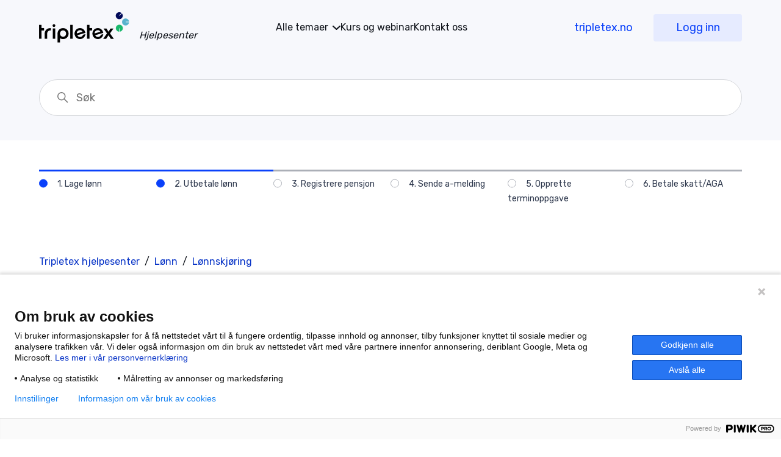

--- FILE ---
content_type: text/html; charset=utf-8
request_url: https://hjelp.tripletex.no/hc/no/articles/20109579291409-Slik-utbetaler-du-l%C3%B8nn
body_size: 10098
content:
<!DOCTYPE html>
<html dir="ltr" lang="no">
<head>
  <meta charset="utf-8" />
  <!-- v26831 -->


  <title>Slik utbetaler du lønn &ndash; Tripletex hjelpesenter</title>

  

  <meta name="description" content="1. Lage lønn    2. Utbetale lønn    3. Registrere pensjon    4. Sende a-melding    5. Opprette terminoppgave    6. Betale skatt/AGA  Slik..." /><meta property="og:image" content="https://hjelp.tripletex.no/hc/theming_assets/01HZPYS06XRAT666QBSH24PZJ7" />
<meta property="og:type" content="website" />
<meta property="og:site_name" content="Tripletex hjelpesenter" />
<meta property="og:title" content="Slik utbetaler du lønn" />
<meta property="og:description" content="1. Lage lønn



2. Utbetale lønn



3. Registrere pensjon 


4. Sende a-melding 


5. Opprette terminoppgave 


6. Betale skatt/AGA 
Slik utbetaler du lønn til de ansatte:
Sjekk at alt er korrekt o..." />
<meta property="og:url" content="https://hjelp.tripletex.no/hc/no/articles/20109579291409-Slik-utbetaler-du-l%C3%B8nn" />
<link rel="canonical" href="https://hjelp.tripletex.no/hc/no/articles/20109579291409-Slik-utbetaler-du-l%C3%B8nn">
<link rel="alternate" hreflang="no" href="https://hjelp.tripletex.no/hc/no/articles/20109579291409-Slik-utbetaler-du-l%C3%B8nn">
<link rel="alternate" hreflang="x-default" href="https://hjelp.tripletex.no/hc/no/articles/20109579291409-Slik-utbetaler-du-l%C3%B8nn">

  <link rel="stylesheet" href="//static.zdassets.com/hc/assets/application-f34d73e002337ab267a13449ad9d7955.css" media="all" id="stylesheet" />
  <link rel="stylesheet" type="text/css" href="/hc/theming_assets/10998286/360003011998/style.css?digest=40288655933969">

  <link rel="icon" type="image/x-icon" href="/hc/theming_assets/01HZPYS0B0X7VBT3DMWAKSJYJR">

    

  <meta content="width=device-width, initial-scale=1.0" name="viewport" />
<!-- Google Tag Manager -->
<script>(function(w,d,s,l,i){w[l]=w[l]||[];w[l].push({'gtm.start':
new Date().getTime(),event:'gtm.js'});var f=d.getElementsByTagName(s)[0],
j=d.createElement(s),dl=l!='dataLayer'?'&l='+l:'';j.async=true;j.src=
'https://www.googletagmanager.com/gtm.js?id='+i+dl;f.parentNode.insertBefore(j,f);
})(window,document,'script','dataLayer','GTM-M8FGNWX');</script>
<!-- End Google Tag Manager -->
<!-- Google Search Console -->
 <meta name="google-site-verification" content="jQON2IVhtinYNm8t9zXZ1f_hutzHX5v8xDu3URZvvXM" />
<!-- End Google Search Console -->
  
</head>
<body class="">
  
  
  

  <!-- Google Tag Manager (noscript) -->
<noscript><iframe src="https://www.googletagmanager.com/ns.html?id=GTM-M8FGNWX"
height="0" width="0" style="display:none;visibility:hidden"></iframe></noscript>
<!-- End Google Tag Manager (noscript) -->
<!-- begin Wootric code -->
<script type="text/javascript">
 <!-- window.wootric_survey_immediately = true; // Shows survey immediately for testing purposes. TODO: Comment out for production.-->
  window.wootricSettings = {
    <!--email: 'customer@example.com', // TODO: Required to uniquely identify a user. Email is recommended but this can be any unique identifier. -->
    <!--// external_id: 'abc123', // TODO: Reference field for external integrations only. Send it along with email. OPTIONAL -->
    <!--created_at: 1234567890, // TODO: The current logged in user's sign-up date as a 10 digit Unix timestamp in seconds. OPTIONAL -->
    account_token: 'NPS-EU-bf965579' // This is your unique account token.
  };
</script>

<!--Piwik -->
<script type="text/javascript">
(function(window, document, dataLayerName, id) {
window[dataLayerName]=window[dataLayerName]||[],window[dataLayerName].push({start:(new Date).getTime(),event:"stg.start"});var scripts=document.getElementsByTagName('script')[0],tags=document.createElement('script');
function stgCreateCookie(a,b,c){var d="";if(c){var e=new Date;e.setTime(e.getTime()+24*c*60*60*1e3),d="; expires="+e.toUTCString();f="; SameSite=Strict"}document.cookie=a+"="+b+d+f+"; path=/"}
var isStgDebug=(window.location.href.match("stg_debug")||document.cookie.match("stg_debug"))&&!window.location.href.match("stg_disable_debug");stgCreateCookie("stg_debug",isStgDebug?1:"",isStgDebug?14:-1);
var qP=[];dataLayerName!=="dataLayer"&&qP.push("data_layer_name="+dataLayerName),isStgDebug&&qP.push("stg_debug");var qPString=qP.length>0?("?"+qP.join("&")):"";
tags.async=!0,tags.src="https://tripletex.containers.piwik.pro/"+id+".js"+qPString,scripts.parentNode.insertBefore(tags,scripts);
!function(a,n,i){a[n]=a[n]||{};for(var c=0;c<i.length;c++)!function(i){a[n][i]=a[n][i]||{},a[n][i].api=a[n][i].api||function(){var a=[].slice.call(arguments,0);"string"==typeof a[0]&&window[dataLayerName].push({event:n+"."+i+":"+a[0],parameters:[].slice.call(arguments,1)})}}(i[c])}(window,"ppms",["tm","cm"]);
})(window, document, 'dataLayer', '0ab573a7-490b-478a-88f0-e2eefb4b21ef');
</script>

<script type="text/javascript" src="https://cdn.wootric.com/wootric-sdk.js"></script>
<script type="text/javascript">
  // This loads the Wootric survey
  window.wootric('run');
</script>
<!-- end Wootric code -->
  
<html lang="no">
<a class="skip-navigation" tabindex="1" href="#main-content">Hopp til hovedinnholdet</a>
<div class="header-container">
  <header class="header" id="site-header">
   <div class="container">
      <div class="nav-wrapper margin-left" style="display:none">
      <button id="user-nav-btn" class="menu-button" aria-controls="user-nav" aria-expanded="false" aria-label="Aktiver/deaktiver navigasjonsmeny">
        <i class="fas fa-bars"></i>
        <!--
        <svg xmlns="http://www.w3.org/2000/svg" width="16" height="16" focusable="false" viewBox="0 0 16 16" class="icon-menu">
          <path fill="none" stroke="currentColor" stroke-linecap="round" d="M1.5 3.5h13m-13 4h13m-13 4h13"/>
        </svg>
				-->
      </button>
      <nav class="user-nav" id="user-nav" aria-expanded="false">
        	<ul id="support_categories_old">
        	
            <!--
            <li></li>
            <li><a href="#">Test menypunkt 1</a></li>
            <li><a href="#">Test menypunkt 2</a></li>
            -->
        </ul>
      </nav>
    </div>

    <div class="logo">
      <a title="Hjem" href="/hc/no">
        <img src="/hc/theming_assets/01HZPYS06XRAT666QBSH24PZJ7" alt="Hjemmesiden for Tripletex hjelpesenter Kundesenter" />
        
          <span aria-hidden="true">Hjelpesenter<!--Tripletex hjelpesenter--></span>
        
      </a>
    </div>
    
    <nav class="main-menu">
      <ul>
        <li class="has-children"><a href="#" title="" class="tc"><span>Alle </span>temaer</a><ul id="support_categories"></ul></li>
        <li><a href="https://www.tripletex.no/webinar/" target="_blank" title="">Kurs og webinar</a></li>
        <li><a href="/hc/p/kontakt_oss" title="" class="tc">Kontakt<span> oss</span></a></li>
      </ul>
    </nav>
    
    <div class="back-to-site">
      <a class="button transparent" href="https://www.tripletex.no/" title="Gå til www.tripletex.no">tripletex.no</a><a class="button" href="https://tripletex.no/execute/login?site=no" title="Logg inn">Logg inn</a>
    </div>
    
    <span id="mobile-menu-open"><i class="fas fa-bars"></i></span>
  </div><!--.container-->
    
    <!-- Mobile menu -->
	<div id="mobile-menu">
    <nav id="mobile-navigation" class="mobile-navigation">
        <form role="search" autocomplete="off" id="mobile-search" class="tt-search">
            <input type="text" placeholder="Søk" value="" name="s" id="m-s" autocomplete="off"> <i class="fas fa-search"></i>
        </form>
        <ul id="primary-menu-mobile" class="menu nav-menu">
            <li class="menu-item">
                <a href="#">Alle temaer</a>
                <span class="sub-menu-toggle"></span>
                <ul id="support_categories_mobile" class="sub-menu depth-0"></ul> 
            </li>
            <li class="menu-item"><a href="https://www.tripletex.no/webinar/" target="_blank" title="">Kurs og webinar</a></li>
        		<li class="menu-item"><a href="/hc/p/kontakt_oss" title="" class="tc">Kontakt<span> oss</span></a></li>
        </ul> 
        <div class="mobile-cta button-group"> 
            <a id="prov_gratis_meny_mobil" href="https://www.tripletex.no/" class="button" target="_blank">tripletex.no</a>
            <a id="login_meny_mobil" href="https://tripletex.no/execute/login?site=no" class="button" target="_blank">Logg inn</a> 
        </div>
    </nav>
  </div>
    
   <div class="nav-wrapper-desktop" style="display:none">
    <nav class="user-nav" id="user-nav">
      <ul class="user-nav-list">
        <!-- <li></li> -->
        <!--<li><a class="submit-a-request" href="/hc/no/requests/new">Send oss en henvendelse</a></li> -->
        
        
          <li>
            <!--<a class="sign-in" rel="nofollow" data-auth-action="signin" title="Åpner en dialog" role="button" href="/hc/no/signin?return_to=https%3A%2F%2Fhjelp.tripletex.no%2Fhc%2Fno%2Farticles%2F20109579291409-Slik-utbetaler-du-l%25C3%25B8nn">
            Mine saker
            </a>-->
          </li>
        
      </ul>
    </nav>
     
    
  
  </div>

  <div class="nav-wrapper-mobile" style="display:none">
    <button class="menu-button-mobile" aria-controls="user-nav-mobile" aria-expanded="false" aria-label="Aktiver/deaktiver navigasjonsmeny">
      
      <svg xmlns="http://www.w3.org/2000/svg" width="16" height="16" focusable="false" viewBox="0 0 16 16" class="icon-menu">
        <path fill="none" stroke="currentColor" stroke-linecap="round" d="M1.5 3.5h13m-13 4h13m-13 4h13"/>
      </svg>
    </button>
    <nav class="menu-list-mobile" id="user-nav-mobile" aria-expanded="false">
      <ul class="menu-list-mobile-items">
        
          <!--<li class="item">
            <a role="menuitem" rel="nofollow" data-auth-action="signin" title="Åpner en dialog" href="/hc/no/signin?return_to=https%3A%2F%2Fhjelp.tripletex.no%2Fhc%2Fno%2Farticles%2F20109579291409-Slik-utbetaler-du-l%25C3%25B8nn">
              Logg på
            </a>
          </li>-->
          <li class="nav-divider"></li>
        
        <li class="item"></li>
        <li class="item"><a class="submit-a-request" role="menuitem" href="/hc/no/requests/new">Send oss en henvendelse</a></li>
        <li class="nav-divider"></li>
        
        </li>
      </ul>
    </nav>
   
    
    
      
  </header>
</div>


  <main role="main">
    <!--
<div class="container-divider"></div>
<div class="container-background">
<div class="container">
  <div class="search-container">
      <svg xmlns="http://www.w3.org/2000/svg" width="12" height="12" focusable="false" viewBox="0 0 12 12" class="search-icon">
        <circle cx="4.5" cy="4.5" r="4" fill="none" stroke="currentColor"/>
        <path stroke="currentColor" stroke-linecap="round" d="M11 11L7.5 7.5"/>
      </svg>
    
      <form role="search" class="cludo-search search" action="/hc/no/search" accept-charset="UTF-8" method="get">
    		<input name="utf8" type="hidden" value="✓" autocomplete="off">
    		<input type="search" name="query" id="cludo-search-input" placeholder="Søk">
  		</form>
    
    </div>
  </div>
</div>
<div class="container-divider"></div>
-->
<div class="container-search">
<div class="container">
  	<div class="search-container">
      <svg xmlns="http://www.w3.org/2000/svg" width="12" height="12" focusable="false" viewBox="0 0 12 12" class="search-icon">
        <circle cx="4.5" cy="4.5" r="4" fill="none" stroke="currentColor"/>
        <path stroke="currentColor" stroke-linecap="round" d="M11 11L7.5 7.5"/>
      </svg>
      <form role="search" class="cludo-search search" action="/hc/no/search" accept-charset="UTF-8" method="get">
    		<input name="utf8" type="hidden" value="✓" autocomplete="off">
    		<input type="search" name="query" id="cludo-search-input" placeholder="Søk">
  		</form>
    </div>
  </div>
</div>


<div class="container">
  

  <div class="article-container" id="article-container">
    
    <aside>
      <div id="toc"> 
        	<h4>Innhold i denne artikkelen</h4>
    		</div>
      <div id="tableOfContents"></div>
    </aside>
    
    <article id="main-content" class="article">
      <nav class="sub-nav">
    <ol class="breadcrumbs">
  
    <li title="Tripletex hjelpesenter">
      
        <a href="/hc/no">Tripletex hjelpesenter</a>
      
    </li>
  
    <li title="Lønn">
      
        <a href="/hc/no/categories/4404420002449-L%C3%B8nn">Lønn</a>
      
    </li>
  
    <li title="Lønnskjøring">
      
        <a href="/hc/no/sections/4404460654609-L%C3%B8nnskj%C3%B8ring">Lønnskjøring</a>
      
    </li>
  
</ol>

    
  </nav>
      <header class="article-header">
        <h1 title="Slik utbetaler du lønn" class="article-title">
          Slik utbetaler du lønn
          
        </h1>

        <div class="article-author">
          
          <div class="article-meta">
            

            <ul class="meta-group">
              
                <li class="meta-data"><time datetime="2025-12-29T08:48:36Z" title="2025-12-29T08:48:36Z" data-datetime="relative">29. desember 2025 kl. 08.48</time></li>
                <li class="meta-data">Oppdatert</li>
              
            </ul>
          </div>
        </div>

        
      </header>

      <section class="article-info">
        <!-- <div id="info">Hjelpeartiklene er under arbeid.</div> -->
        
        <div id="article-content-main" class="article-content">
          <div class="article-body"><div class="progress" style="display: flex; max-width: 100%;">
<div class="progress-done">
<hr>
<a href="/hc/no/articles/9627175977233">1. Lage lønn</a>
</div>
<div class="progress-active">
<hr>
<a href="/hc/no/articles/20109579291409">2. Utbetale lønn</a>
</div>
<div class="progress-inactive">
<hr>
<a href="/hc/no/articles/4406369702673">3. Registrere pensjon</a>&nbsp;</div>
<div class="progress-inactive">
<hr>
<a href="/hc/no/articles/19212146973201">4. Sende a-melding</a>&nbsp;</div>
<div class="progress-inactive">
<hr>
<a href="/hc/no/articles/19132167208849">5. Opprette terminoppgave</a>&nbsp;</div>
<div class="progress-inactive">
<hr>
<a href="/hc/no/articles/4406369244689">6. Betale skatt/AGA</a>&nbsp;</div>
</div><h4 id="h_01HNFBJE2CR8V411S56C24D3CG">Slik utbetaler du lønn til de ansatte:</h4><ol>
<li data-list-item-id="ed7469a5b95c42ce54314c8df030379d0">Sjekk at alt er korrekt og velg «<strong>Fullfør lønnsutbetaling</strong>».</li>
<li data-list-item-id="e6536c72891b4f8f2eea6168ffbdd0caf">Velg betalingsform, dato og sending for lønnsslipper og klikk på «<strong>Fullfør</strong>». Hvilken dato lønnsslippene sendes ut, styres av bilagsdatoen på lønnskjøringen.</li>
</ol><p><a href="/hc/no/articles/4406369685905" target="_blank" rel="noopener noreferrer">Les mer om hvordan du endrer dato for sending av lønnsslipper.</a></p><p>&nbsp;</p><div class="DDmenu"><h4 id="h_01HF4JR01YTYYCRTMNRXJEQWQE">Betale med bankintegrasjon</h4></div><div class="menupanel">
<p>Med bankintegrasjon betaler du lønnen direkte fra Tripletex uten å legge utbetalinger direkte i nettbanken.</p>
<p>Sørg for å velge riktig betalingsform, deretter kan du godkjenne betalingen i betalingslisten.&nbsp;</p>
<p><strong>Slik gjør du det:</strong></p>
<ol>
<li data-list-item-id="e92d1fb57a4d976c2b28d57c65a530b70">Gå til <strong>Bank &gt; Betalinger</strong>&nbsp;i hovedmenyen.</li>
<li data-list-item-id="e7c193e6888cd7256339232bf05e0870c">Finn frem til lønnskjøringen og huk av den.</li>
<li data-list-item-id="ee12352eb7f51cb166fd1775923f7a8a6">Trykk på «<strong>Godkjenn</strong>» og godkjenn betalingen med ditt brukernavn og passord, eller BankID (hvis det er aktivert).</li>
<li data-list-item-id="e5a2f7345557762ad569cca1406400b78">Betalingen sendes til banken, og går ut av konto på forfallsdatoen du har valgt. Merk at lønn med Bankintegrasjon har en tidsfrist for lønnskjøring. Det betyr at du må utføre lønnskjøringen en dag før den faktiske utbetalingsdagen. <a href="https://hjelp.tripletex.no/hc/no/articles/6667564396433-Slik-betaler-du-med-Bankintegrasjon-Mini" target="_blank" rel="noopener noreferrer">Les mer om betaling med Bankintegrasjon.</a>
</li>
</ol>
<p>&nbsp;</p>
</div><div class="DDmenu"><h4 id="h_01HF4JR01Y4BM2VJR772WK1HZH">Betale manuelt i nettbanken</h4></div><div class="menupanel">
<p>Har du ikke bankintegrasjon?</p>
<p>Velg enten «<strong>Registrer betaling senere</strong>» eller «<strong>Nettbank</strong>» som betalingsform. Du kan også velge å opprette lønnskjøringen uten å sende lønnsslipp. Velg sendemåte <strong>«Manuell håndtering»</strong> på den ansatte du ikke ønsker skal få lønnsslipp.</p>
<p><a href="/hc/no/articles/4423171389713" target="_blank" rel="noopener noreferrer">Les mer om hvordan du endrer sendemåte for lønnsslipper på dine ansatte her</a></p>
<p><img src="/hc/article_attachments/37493333518865" alt="fullfør lønnsutbetaling bilde.png" width="524" height="315"></p>
<p>&nbsp;</p>
</div><p>&nbsp;</p><p>&nbsp;</p><p><a class="article-button-back" href="/hc/no/articles/9627175977233">‹ Tilbake</a> <a class="article-button-next" href="/hc/no/articles/4406369702673">Neste ›</a></p><p>&nbsp;</p><p>&nbsp;</p></div>
          
        </div>
      </section>

      <footer>
        <div class="article-footer">
          
          
        </div>

        <!--<div class="article-more-questions">
          Har du flere spørsmål? <a href="/hc/no/requests/new">Send oss en henvendelse</a>
        </div>-->
        <div class="article-return-to-top">
          <a href="#article-container">
            Gå tilbake til toppen
            <svg xmlns="http://www.w3.org/2000/svg" class="article-return-to-top-icon" width="20" height="20" focusable="false" viewBox="0 0 12 12" aria-hidden="true">
              <path fill="none" stroke="currentColor" stroke-linecap="round" d="M3 4.5l2.6 2.6c.2.2.5.2.7 0L9 4.5"/>
            </svg>
          </a>
        </div>
      </footer>

      <div class="article-relatives">
        
          <div data-recent-articles></div>
        
        
          
  <section class="related-articles">
    
      <h2 class="related-articles-title">Relaterte artikler</h2>
    
    <ul>
      
        <li>
          <a href="/hc/no/related/click?data=[base64]%3D%3D--64648ccd04a032c1c7c3eaadfe8be76ca4b00bea" rel="nofollow">Slik registrerer du obligatorisk tjenestepensjon (OTP)</a>
        </li>
      
        <li>
          <a href="/hc/no/related/click?data=[base64]%3D%3D--5861291147a98cc62a635f6e675ecebff010bb8b" rel="nofollow">Slik oppretter du en lønnskjøring</a>
        </li>
      
        <li>
          <a href="/hc/no/related/click?data=[base64]%3D%3D--e41d064a26494f6c4d9424f12d56d1d641561985" rel="nofollow">Hvordan endrer jeg datoen lønnsslippene blir sendt?</a>
        </li>
      
        <li>
          <a href="/hc/no/related/click?data=[base64]%3D--88731dcb884aafd675252f262b1230a8017b74e0" rel="nofollow">Slik betaler du med Bankintegrasjon</a>
        </li>
      
        <li>
          <a href="/hc/no/related/click?data=[base64]" rel="nofollow">Slik velger du hvordan lønnsslippen skal sendes til en ansatt</a>
        </li>
      
    </ul>
  </section>


        
      </div>
      
    </article>

    <!--<aside class="article-sidebar" aria-labelledby="section-articles-title">
      
        <div class="collapsible-sidebar">
          <button type="button" class="collapsible-sidebar-toggle" aria-labelledby="section-articles-title" aria-expanded="false">
            <svg xmlns="http://www.w3.org/2000/svg" width="20" height="20" focusable="false" viewBox="0 0 12 12" aria-hidden="true" class="collapsible-sidebar-toggle-icon chevron-icon">
              <path fill="none" stroke="currentColor" stroke-linecap="round" d="M3 4.5l2.6 2.6c.2.2.5.2.7 0L9 4.5"/>
            </svg>
            <svg xmlns="http://www.w3.org/2000/svg" width="20" height="20" focusable="false" viewBox="0 0 12 12" aria-hidden="true" class="collapsible-sidebar-toggle-icon x-icon">
              <path stroke="currentColor" stroke-linecap="round" d="M3 9l6-6m0 6L3 3"/>
            </svg>
          </button>
          <span id="section-articles-title" class="collapsible-sidebar-title sidenav-title">
            Artikler i denne seksjonen
          </span>
          <div class="collapsible-sidebar-body">
            <ul>
              
                <li>
                  <a href="/hc/no/articles/40919610663313-Hvordan-utbetaler-jeg-honorar-i-Tripletex" class="sidenav-item ">Hvordan utbetaler jeg honorar i Tripletex?</a>
                </li>
              
                <li>
                  <a href="/hc/no/articles/38454035292817-Bilagsdato-og-betalingsdato-sl%C3%A5s-sammen-til-Utbetalingsdato" class="sidenav-item ">Bilagsdato og betalingsdato slås sammen til «Utbetalingsdato»</a>
                </li>
              
                <li>
                  <a href="/hc/no/articles/30181395904785-Gaver-til-ansatte" class="sidenav-item ">Gaver til ansatte</a>
                </li>
              
                <li>
                  <a href="/hc/no/articles/29215966533137-Hvordan-bruker-jeg-l%C3%B8nnsoversikten" class="sidenav-item ">Hvordan bruker jeg lønnsoversikten?</a>
                </li>
              
                <li>
                  <a href="/hc/no/articles/27088974689809-Hvor-finner-jeg-igjen-det-reverserte-l%C3%B8nnsbilaget" class="sidenav-item ">Hvor finner jeg igjen det reverserte lønnsbilaget?</a>
                </li>
              
                <li>
                  <a href="/hc/no/articles/27082419641105-Hvorfor-g%C3%A5r-ikke-bel%C3%B8pet-p%C3%A5-l%C3%B8nnskj%C3%B8ringen-til-utbetaling" class="sidenav-item ">Hvorfor går ikke beløpet på lønnskjøringen til utbetaling?</a>
                </li>
              
                <li>
                  <a href="/hc/no/articles/26184466067985-Hvorfor-har-utbetaling-av-l%C3%B8nn-g%C3%A5tt-til-ZTL-Payment-Solution-AS" class="sidenav-item ">Hvorfor har utbetaling av lønn gått til ZTL Payment Solution AS?</a>
                </li>
              
                <li>
                  <a href="/hc/no/articles/22492419311377-Hvordan-overstyrer-jeg-skattetrekk-p%C3%A5-l%C3%B8nnskj%C3%B8ringen" class="sidenav-item ">Hvordan overstyrer jeg skattetrekk på lønnskjøringen?</a>
                </li>
              
                <li>
                  <a href="/hc/no/articles/22288601462673-Hvis-jeg-kj%C3%B8rer-l%C3%B8nn-i-m%C3%A5neden-etter-opptjeningsm%C3%A5ned-kommer-kostnaden-p%C3%A5-riktig-m%C3%A5ned-automatisk" class="sidenav-item ">Hvis jeg kjører lønn i måneden etter opptjeningsmåned, kommer kostnaden på riktig måned automatisk?</a>
                </li>
              
                <li>
                  <a href="/hc/no/articles/22255218363665-Jeg-f%C3%A5r-ikke-aktivert-Pensjonsrapportering" class="sidenav-item ">Jeg får ikke aktivert «Pensjonsrapportering»</a>
                </li>
              
            </ul>
            
              <a href="/hc/no/sections/4404460654609-L%C3%B8nnskj%C3%B8ring" class="article-sidebar-item">Se mer</a>
            
          </div>
        </div>
      
    </aside>-->
    
  </div>

</div>
  </main>

  <footer id="site-footer">
		<div class="container">

			<div class="grid-x">
				<div class="cell large-3">
					<a href="https://www.tripletex.no/" title="Tripletex"><img class="logo-footer" src="https://www.tripletex.no/wp-content/themes/tripletex/gfx/tripletex-logo-footer.png" alt="Tripletex"></a>
					<p class="tt-address">Karenslyst allé 56,<br>0277 Oslo</p>
					<ul class="social-media-menu"><li class="fab fa-facebook"><a title="Facebook" href="https://www.facebook.com/tripletex">Facebook</a></li>
<li class="fab fa-youtube"><a title="Youtube" href="https://www.youtube.com/channel/UCJeYHzBTw1M_iHqHN8vPGig">Youtube</a></li>
<li class="fab fa-instagram"><a title="Instagram" href="https://www.instagram.com/tripletexas/">Instagram</a></li>
<li class="fab fa-linkedin"><a title="LinkedIn" href="https://www.linkedin.com/company/tripletex-as/">LinkedIn</a></li>
</ul>				</div>
				<div class="cell large-9">
					<div class="grid-x grid-padding-medium">
						<div class="cell large-3">
							<h2 class="c-footerList__title">Kom i gang</h2><ul class="c-footerList"><li><a href="https://www.tripletex.no/prov-tripletex-gratis/">Prøv gratis</a></li>
<li><a href="https://www.tripletex.no/priser/">Se priser</a></li>
<li><a href="https://tripletex.no/execute/login?site=no">Logg inn</a></li>
<li><a href="https://www.tripletex.no/bli-partner-hos-oss/">Bli partner</a></li>
</ul>						</div>
						<div class="cell large-3">
							<h2 class="c-footerList__title">Systemet</h2><ul class="c-footerList"><li><a href="https://www.tripletex.no/om-systemet/">Funksjoner</a></li>
<li><a href="https://www.tripletex.no/integrasjoner/">Integrasjoner</a></li>
<li><a href="https://www.tripletex.no/produktnyheter/">Produktnyheter</a></li>
<li><a href="https://www.tripletex.no/produktutvikling/">Produktutvikling</a></li>
</ul>						</div>
						<div class="cell large-3">
							<h2 class="c-footerList__title">Om oss</h2><ul class="c-footerList"><li><a href="https://www.tripletex.no/om-tripletex/">Om Tripletex</a></li>
<li><a href="https://www.tripletex.no/jobb-i-tripletex/">Jobb i Tripletex</a></li>
<li><a href="https://www.tripletex.no/ledergruppen/">Ledergruppen</a></li>
<li><a href="https://www.tripletex.no/baerekraft-og-apenhet/">Bærekraft</a></li>
</ul>						</div>
						<div class="cell large-3">
							<h2 class="c-footerList__title">Ressurser</h2><ul class="c-footerList"><li><a href="https://hjelp.tripletex.no/hc/no">Hjelpesenter</a></li>
<li><a href="https://www.tripletex.no/webinar/">Webinar og kurs</a></li>
<li><a href="https://www.tripletex.no/flyttehjelpen/">Flyttehjelp</a></li>
<li><a href="https://www.tripletex.no/fagblogg/">Blogg</a></li>
</ul>						</div> 
					</div>
				</div>
			</div>
		</div>
		
		<div class="footer-bottom">
			<div class="container">
				<ul class="security-menu"><li><a href="https://www.tripletex.no/personvernerklaering/">Personvernerklæring</a></li>
<li><a href="https://www.tripletex.no/databehandleravtale/">Databehandleravtale</a></li>
<li><a href="https://www.tripletex.no/sikkerhet-i-systemet/">Systemsikkerhet</a></li>
<li><a href="https://www.tripletex.no/driftsstatus/">Driftsstatus</a></li>
</ul>				<p class="tt-copyright">© Tripletex 2023</p>
			</div>
		</div>
			
	</footer>

<!-- Start of tripletexhelp Zendesk Widget script -->
<!--
<script id="ze-snippet" src="https://static.zdassets.com/ekr/snippet.js?key=41fee3a3-535e-42c2-b6e6-9c8162f924a3"> </script>
  <script type="text/javascript">
   zE(function() {
    zE.hide();
  });   
window.zESettings = {
	webWidget: {
    helpCenter: {
    suppress: true
    },
		chat: {
			departments: {
    		select: 'Spørsmål om systemet',
    		enabled: ['Spørsmål om systemet']
			}
		}
	}
};
zE('webWidget', 'setLocale', 'no');
//zE.activate({hidenOnClose: false});
</script>
-->
<!-- End of tripletexhelp Zendesk Widget script -->


  <!-- / -->

  
  <script src="//static.zdassets.com/hc/assets/no.4645034cc89083b6e481.js"></script>
  <script src="https://tripletexhelp.zendesk.com/auth/v2/host/without_iframe.js" data-brand-id="360003011998" data-return-to="https://hjelp.tripletex.no/hc/no/articles/20109579291409-Slik-utbetaler-du-l%C3%B8nn" data-theme="hc" data-locale="no" data-auth-origin="360003011998,true,true"></script>

  <script type="text/javascript">
  /*

    Greetings sourcecode lurker!

    This is for internal Zendesk and legacy usage,
    we don't support or guarantee any of these values
    so please don't build stuff on top of them.

  */

  HelpCenter = {};
  HelpCenter.account = {"subdomain":"tripletexhelp","environment":"production","name":"Tripletex AS"};
  HelpCenter.user = {"identifier":"da39a3ee5e6b4b0d3255bfef95601890afd80709","email":null,"name":"","role":"anonymous","avatar_url":"https://assets.zendesk.com/hc/assets/default_avatar.png","is_admin":false,"organizations":[],"groups":[]};
  HelpCenter.internal = {"asset_url":"//static.zdassets.com/hc/assets/","web_widget_asset_composer_url":"https://static.zdassets.com/ekr/snippet.js","current_session":{"locale":"no","csrf_token":null,"shared_csrf_token":null},"usage_tracking":{"event":"article_viewed","data":"[base64]--75d446a655adcfbb296ae5392665b2bcabcb5012","url":"https://hjelp.tripletex.no/hc/activity"},"current_record_id":"20109579291409","current_record_url":"/hc/no/articles/20109579291409-Slik-utbetaler-du-l%C3%B8nn","current_record_title":"Slik utbetaler du lønn","current_text_direction":"ltr","current_brand_id":360003011998,"current_brand_name":"Tripletex hjelpesenter","current_brand_url":"https://tripletexhelp.zendesk.com","current_brand_active":true,"current_path":"/hc/no/articles/20109579291409-Slik-utbetaler-du-l%C3%B8nn","show_autocomplete_breadcrumbs":true,"user_info_changing_enabled":false,"has_user_profiles_enabled":true,"has_end_user_attachments":true,"user_aliases_enabled":false,"has_anonymous_kb_voting":false,"has_multi_language_help_center":true,"show_at_mentions":true,"embeddables_config":{"embeddables_web_widget":false,"embeddables_help_center_auth_enabled":false,"embeddables_connect_ipms":false},"answer_bot_subdomain":"static","gather_plan_state":"subscribed","has_article_verification":true,"has_gather":true,"has_ckeditor":false,"has_community_enabled":false,"has_community_badges":true,"has_community_post_content_tagging":false,"has_gather_content_tags":true,"has_guide_content_tags":true,"has_user_segments":true,"has_answer_bot_web_form_enabled":true,"has_garden_modals":false,"theming_cookie_key":"hc-da39a3ee5e6b4b0d3255bfef95601890afd80709-2-preview","is_preview":false,"has_search_settings_in_plan":true,"theming_api_version":2,"theming_settings":{"brand_color":"rgba(89, 74, 38, 1)","brand_text_color":"#FFFFFF","text_color":"rgba(15, 19, 26, 1)","link_color":"rgba(8, 52, 199, 1)","visited_link_color":"rgba(31, 115, 183, 1)","background_color":"rgba(255, 255, 255, 1)","heading_font":"Helvetica, Arial, sans-serif","text_font":"Helvetica, Arial, sans-serif","logo":"/hc/theming_assets/01HZPYS06XRAT666QBSH24PZJ7","show_brand_name":true,"favicon":"/hc/theming_assets/01HZPYS0B0X7VBT3DMWAKSJYJR","homepage_background_image":"/hc/theming_assets/01HZPYS0F1RD0ZSPX0K4DYQ1JK","community_background_image":"/hc/theming_assets/01HZPYS0JMS9TZCCKJ9B0VV0J2","community_image":"/hc/theming_assets/01HZPYS0Q3QH1V22PT8HYJAVN8","instant_search":false,"scoped_kb_search":false,"scoped_community_search":false,"show_recent_activity":false,"show_articles_in_section":true,"show_article_author":false,"show_article_comments":false,"show_follow_article":false,"show_recently_viewed_articles":true,"show_related_articles":true,"show_article_sharing":false,"show_follow_section":false,"show_follow_post":false,"show_post_sharing":false,"show_follow_topic":false},"has_pci_credit_card_custom_field":true,"help_center_restricted":false,"is_assuming_someone_else":false,"flash_messages":[],"user_photo_editing_enabled":true,"user_preferred_locale":"no","base_locale":"no","login_url":"/hc/no/signin?return_to=https%3A%2F%2Fhjelp.tripletex.no%2Fhc%2Fno%2Farticles%2F20109579291409-Slik-utbetaler-du-l%25C3%25B8nn","has_alternate_templates":true,"has_custom_statuses_enabled":true,"has_hc_generative_answers_setting_enabled":true,"has_generative_search_with_zgpt_enabled":false,"has_suggested_initial_questions_enabled":false,"has_guide_service_catalog":true,"has_service_catalog_search_poc":false,"has_service_catalog_itam":false,"has_csat_reverse_2_scale_in_mobile":false,"has_knowledge_navigation":false,"has_unified_navigation":false,"has_csat_bet365_branding":false,"version":"v26831","dev_mode":false};
</script>

  
  
  <script src="//static.zdassets.com/hc/assets/hc_enduser-2a5c7d395cc5df83aeb04ab184a4dcef.js"></script>
  <script type="text/javascript" src="/hc/theming_assets/10998286/360003011998/script.js?digest=40288655933969"></script>
  
</body>
</html>

--- FILE ---
content_type: text/css; charset=utf-8
request_url: https://hjelp.tripletex.no/hc/theming_assets/10998286/360003011998/style.css?digest=40288655933969
body_size: 46826
content:
@charset "UTF-8";
@import url('https://fonts.googleapis.com/css2?family=Rubik:wght@300;400;500;700&display=swap');
@import url('https://cdnjs.cloudflare.com/ajax/libs/font-awesome/5.9.0/css/all.min.css');

html {
  line-height: 1.15;
  -webkit-text-size-adjust: 100%;
}

.hero-header {
  margin: 0;
  justify-content: center !important;
  text-align: center;
  font-weight: 500;
  color: #0F131A;
}

#main-content.hero {
  background-image: url([data-uri]), url([data-uri]), url([data-uri]);
  background-position: top 0 right -1%, bottom 0 right 10%, top 30% left -1%;
  background-size: 7%, 10%, 8%;
  background-repeat: no-repeat;
	display: flex;
  flex-direction: column;
  justify-content: center;
    max-height: 90vh;
}

.ingress {
  padding: 0 10px;
  font-size: 1.5em;
  display: none;
}
@media (min-width: 768px) {
  .ingress {
    display: block;
     padding: 0 18%;
  	
	}

  
}

@media (min-width: 1024px) {
  .ingress {
    display: block;
     padding: 0 20%;
  	
	}

  
}
@media (min-width: 1425px) {
  .ingress {
    display: block;
     padding: 0 30%;
  	
	}
  
}
#info{
    background-color: #F8F1CC;
    font-style: italic;
    font-size: 12px;
    padding: 10px;
    margin-bottom: 10px;
    top: -10px;
    margin-top: -30px;
}

/* #main-content{
  padding: 4.5em;
} */

.contactInformation {
  display: flex;
  justify-content: center	;
  padding-top: 30px;
  flex-wrap: wrap;
}

.contactInformation h3 {
  box-sizing: border-box;
  display: flex;
  justify-content: center;
}

.contactInformationItem p {
  display: flex;
  justify-content: center;
  line-height: 2em;
  margin: 0;
}

.contactInformationItem img {
  height: 10em;
  display: block;
  margin-left: auto;
  margin-right: auto;
  width: 35%;
  margin-bottom: 20px;
}

.contactInformationItem {
  padding: 20px;
  flex-grow: 1;
  justify-content: center;
  margin: 0 3em 0 0;
	background-color: #fff;
  border-radius: 4px;
  box-sizing: border-box;
  box-shadow: 0px 0px 8px #efefef;
  color: rgba(89, 74, 38, 1);
  width: 100%;
   margin-bottom: 20px;
  text-align: center;
  padding-bottom: 20px;
}

@media (min-width: 1024px) {
 .contactInformationItem {
    width: 28%;
	}
}



body {
  margin: 0;
  font-family: "Rubik",Helvetica,Arial,sans-serif;
}

main {
  display: block;
}

h1 {
  font-size: 50px;
  font-weight: bold;
  margin:10px 0;
}

hr {
  box-sizing: content-box;
  height: 0;
  overflow: visible;
}

pre {
  font-family: monospace, monospace;
  font-size: 1em;
}

a {
  background-color: transparent;
}

abbr[title] {
  border-bottom: none;
  text-decoration: underline;
  text-decoration: underline dotted;
}

b,
strong {
  font-weight: bolder;
}

code,
kbd,
samp {
  font-family: monospace, monospace;
  font-size: 1em;
}

small {
  font-size: 80%;
}

sub,
sup {
  font-size: 75%;
  line-height: 0;
  position: relative;
  vertical-align: baseline;
}

sub {
  bottom: -0.25em;
}

sup {
  top: -0.5em;
}

img {
  border-style: none;
}

button,
input,
optgroup,
select,
textarea {
  font-family: inherit;
  font-size: 100%;
  line-height: 1.15;
  margin: 0;
}

button,
input {
  overflow: visible;
}

button,
select {
  text-transform: none;
}

button,
[type="button"],
[type="reset"],
[type="submit"] {
  -webkit-appearance: button;
}

button::-moz-focus-inner,
[type="button"]::-moz-focus-inner,
[type="reset"]::-moz-focus-inner,
[type="submit"]::-moz-focus-inner {
  border-style: none;
  padding: 0;
}

button:-moz-focusring,
[type="button"]:-moz-focusring,
[type="reset"]:-moz-focusring,
[type="submit"]:-moz-focusring {
  outline: 1px dotted ButtonText;
}

fieldset {
  padding: 0.35em 0.75em 0.625em;
}

legend {
  box-sizing: border-box;
  color: inherit;
  display: table;
  max-width: 100%;
  padding: 0;
  white-space: normal;
}

progress {
  vertical-align: baseline;
}

textarea {
  overflow: auto;
}

[type="checkbox"],
[type="radio"] {
  box-sizing: border-box;
  padding: 0;
}

[type="number"]::-webkit-inner-spin-button,
[type="number"]::-webkit-outer-spin-button {
  height: auto;
}

[type="search"] {
  -webkit-appearance: textfield;
  outline-offset: -2px;
}

[type="search"]::-webkit-search-decoration {
  -webkit-appearance: none;
}

::-webkit-file-upload-button {
  -webkit-appearance: button;
  font: inherit;
}

details {
  display: block;
}

summary {
  display: list-item;
}

template {
  display: none;
}

[hidden] {
  display: none;
}

/***** Base *****/
* {
  box-sizing: border-box;
}

body {
  background-color: rgba(255, 255, 255, 1);
  color: rgba(15, 19, 26, 1);
  font-family: "Rubik",Helvetica,Arial,sans-serif;
  font-size: 16px;
  font-weight: 400;
  line-height: 1.5;
  -webkit-font-smoothing: antialiased;
}

@media (min-width: 1024px) {
  body > main {
    min-height: 65vh;
  }
}

h1, h2, h3, h4, h5, h6 {
  font-family: "Rubik",Helvetica,Arial,sans-serif;
  font-weight: 500;
  margin-top: 0;
}

h1, h2.h1 {
  font-size: 30px;
}

h2 {
  font-size: 24px;
}

.article-body h2 {
  margin-bottom: 0;
}
h3 {
  font-size: 25px;
}

h4 {
  font-size: 18px;
}

@media (min-width: 1024px) {
  h1, h2.h1 {
    font-size: 58px;
  }
  h2 {
    font-size: 42px;
  }
}

a {
  color: #0834C7;
  text-decoration: none;
}
.collapsible-sidebar-body a, .breadcrumbs a,  .related-articles a, .recent-articles a, .toc-list-item a{
  color: rgba(8, 52, 199, 1);
  
}
.collapsible-sidebar-body a,   .related-articles a, .recent-articles a, .toc-list-item a{
  color: rgba(8, 52, 199, 1);
}
.collapsible-sidebar-body a:hover,   .related-articles a:hover, .recent-articles a:hover, .toc-list-item a:hover{
  color: #0834C7;
}

a:hover,  a:focus {
  text-decoration: underline;
}
a:active {
  color: #0834C7;
}

input,
textarea {
  color: #000;
  font-size: 14px;
}

input {
  font-weight: 300;
  max-width: 100%;
  box-sizing: border-box;
  transition: border .12s ease-in-out;
}

input:not([type="checkbox"]) {
  outline: none;
}

input:not([type="checkbox"]):focus {
  border: 1px solid rgba(89, 74, 38, 1);
}

input[disabled] {
  background-color: #ddd;
}

select {
  -webkit-appearance: none;
  -moz-appearance: none;
  background: url("data:image/svg+xml,%3C%3Fxml version='1.0' encoding='UTF-8'%3F%3E%3Csvg xmlns='http://www.w3.org/2000/svg' width='10' height='6' viewBox='0 0 10 6'%3E%3Cpath fill='%23CCC' d='M0 0h10L5 6 0 0z'/%3E%3C/svg%3E%0A") no-repeat #fff;
  background-position: right 10px center;
  border: 1px solid #ddd;
  border-radius: 4px;
  padding: 8px 30px 8px 10px;
  outline: none;
  color: #555;
  width: 100%;
}

select:focus {
  border: 1px solid rgba(89, 74, 38, 1);
}

select::-ms-expand {
  display: none;
}

textarea {
  border: 1px solid #ddd;
  border-radius: 2px;
  resize: vertical;
  width: 100%;
  outline: none;
  padding: 10px;
}

textarea:focus {
  border: 1px solid rgba(89, 74, 38, 1);
}

.container {
  //max-width: 1160px;
  max-width: 1200px;
  margin: 0 auto;
  padding: 0 5%;
  
}

@media (min-width: 1160px) {
  .container {
    padding: 0px;
    width: 90%;
  }
}

.container-divider {
  /*border-top: 1px solid #ddd;*/
  /*margin-bottom: 20px;*/
}

ul {
  list-style: none;
  margin: 0;
  padding: 0;
}

.error-page {
  max-width: 1200px;
  margin: 0 auto;
  padding: 0 5%;
}

@media (min-width: 1160px) {
  .error-page {
    padding: 0;
    width: 90%;
  }
}

.visibility-hidden {
  border: 0;
  clip: rect(0 0 0 0);
  -webkit-clip-path: inset(50%);
  clip-path: inset(50%);
  height: 1px;
  margin: -1px;
  overflow: hidden;
  padding: 0;
  position: absolute;
  width: 1px;
  white-space: nowrap;
}

/***** Buttons *****/
.button, .split-button button, .section-subscribe button, .article-subscribe button, .community-follow button, .requests-table-toolbar .organization-subscribe button, .subscriptions-subscribe button, .pagination-next-link, .pagination-prev-link, .pagination-first-link, .pagination-last-link {
  background-color: transparent;
  border: 1px solid rgba(89, 74, 38, 1);
  border-radius: 4px;
  color: rgba(89, 74, 38, 1);
  cursor: pointer;
  display: inline-block;
  font-size: 12px;
  line-height: 2.34;
  margin: 0;
  padding: 0 20px;
  text-align: center;
  transition: background-color .12s ease-in-out, border-color .12s ease-in-out, color .15s ease-in-out;
  user-select: none;
  white-space: nowrap;
  width: 100%;
  -webkit-touch-callout: none;
}

@media (min-width: 768px) {
  .button, .split-button button, .section-subscribe button, .article-subscribe button, .community-follow button, .requests-table-toolbar .organization-subscribe button, .subscriptions-subscribe button, .pagination-next-link, .pagination-prev-link, .pagination-first-link, .pagination-last-link {
    width: auto;
  }
}

.button:hover, .split-button button:hover, .section-subscribe button:hover, .article-subscribe button:hover, .community-follow button:hover, .requests-table-toolbar .organization-subscribe button:hover, .subscriptions-subscribe button:hover, .pagination-next-link:hover, .pagination-prev-link:hover, .pagination-first-link:hover, .pagination-last-link:hover, .button:active, .split-button button:active, .section-subscribe button:active, .article-subscribe button:active, .community-follow button:active, .requests-table-toolbar .organization-subscribe button:active, .subscriptions-subscribe button:active, .pagination-next-link:active, .pagination-prev-link:active, .pagination-first-link:active, .pagination-last-link:active, .button:focus, .split-button button:focus, .section-subscribe button:focus, .article-subscribe button:focus, .community-follow button:focus, .requests-table-toolbar .organization-subscribe button:focus, .subscriptions-subscribe button:focus, .pagination-next-link:focus, .pagination-prev-link:focus, .pagination-first-link:focus, .pagination-last-link:focus, .button.button-primary, .split-button button.button-primary, .section-subscribe button.button-primary, .section-subscribe button[data-selected="true"], .article-subscribe button.button-primary, .article-subscribe button[data-selected="true"], .community-follow button.button-primary, .requests-table-toolbar .organization-subscribe button.button-primary, .requests-table-toolbar .organization-subscribe button[data-selected="true"], .subscriptions-subscribe button.button-primary, .subscriptions-subscribe button[data-selected="true"], .button-primary.pagination-next-link, .button-primary.pagination-prev-link, .button-primary.pagination-first-link, .button-primary.pagination-last-link {
  background-color: rgba(89, 74, 38, 1);
  color: #FFFFFF;
  text-decoration: none;
}

.button.button-primary:hover, .split-button button:hover, .section-subscribe button.button-primary:hover, .section-subscribe button:hover[data-selected="true"], .article-subscribe button.button-primary:hover, .article-subscribe button:hover[data-selected="true"], .community-follow button.button-primary:hover, .requests-table-toolbar .organization-subscribe button.button-primary:hover, .requests-table-toolbar .organization-subscribe button:hover[data-selected="true"], .subscriptions-subscribe button.button-primary:hover, .subscriptions-subscribe button:hover[data-selected="true"], .button-primary.pagination-next-link:hover, .button-primary.pagination-prev-link:hover, .button-primary.pagination-first-link:hover, .button-primary.pagination-last-link:hover, .button.button-primary:focus, .split-button button.button-primary:focus, .section-subscribe button.button-primary:focus, .section-subscribe button:focus[data-selected="true"], .article-subscribe button.button-primary:focus, .article-subscribe button:focus[data-selected="true"], .community-follow button.button-primary:focus, .requests-table-toolbar .organization-subscribe button.button-primary:focus, .requests-table-toolbar .organization-subscribe button:focus[data-selected="true"], .subscriptions-subscribe button.button-primary:focus, .subscriptions-subscribe button:focus[data-selected="true"], .button-primary.pagination-next-link:focus, .button-primary.pagination-prev-link:focus, .button-primary.pagination-first-link:focus, .button-primary.pagination-last-link:focus, .button.button-primary:active, .split-button button.button-primary:active, .section-subscribe button.button-primary:active, .section-subscribe button:active[data-selected="true"], .article-subscribe button.button-primary:active, .article-subscribe button:active[data-selected="true"], .community-follow button.button-primary:active, .requests-table-toolbar .organization-subscribe button.button-primary:active, .requests-table-toolbar .organization-subscribe button:active[data-selected="true"], .subscriptions-subscribe button.button-primary:active, .subscriptions-subscribe button:active[data-selected="true"], .button-primary.pagination-next-link:active, .button-primary.pagination-prev-link:active, .button-primary.pagination-first-link:active, .button-primary.pagination-last-link:active {
  background-color: #120f07;
  border-color: #120f07;
}

.button[data-disabled], .split-button button[data-disabled], .section-subscribe button[data-disabled], .article-subscribe button[data-disabled], .community-follow button[data-disabled], .requests-table-toolbar .organization-subscribe button[data-disabled], .subscriptions-subscribe button[data-disabled], .pagination-next-link[data-disabled], .pagination-prev-link[data-disabled], .pagination-first-link[data-disabled], .pagination-last-link[data-disabled] {
  cursor: default;
}

.button-large, input[type="submit"] {
  cursor: pointer;
  background-color: rgba(89, 74, 38, 1);
  border: 0;
  border-radius: 4px;
  color: #FFFFFF;
  font-size: 14px;
  font-weight: 400;
  line-height: 2.72;
  min-width: 190px;
  padding: 0 1.9286em;
  width: 100%;
}

@media (min-width: 768px) {
  .button-large, input[type="submit"] {
    width: auto;
  }
}

.button-large:hover, .button-large:active, .button-large:focus, input[type="submit"]:hover, input[type="submit"]:active, input[type="submit"]:focus {
  background-color: #120f07;
}

.button-large[disabled], input[type="submit"][disabled] {
  background-color: #ddd;
}

.button-secondary {
  color: #34425b;
  border: 1px solid #ddd;
  background-color: transparent;
}

.button-secondary:hover, .button-secondary:focus, .button-secondary:active {
  color: rgba(15, 19, 26, 1);
  border: 1px solid #ddd;
  background-color: #f7f7f7;
}

/***** Split button *****/
.split-button {
  display: flex;
}

.split-button button {
  background-color: rgba(89, 74, 38, 1);
  border: 0;
  color: #FFFFFF;
  height: 32px;
  line-height: 16px;
  outline-color: rgba(89, 74, 38, 1);
}

[dir="rtl"] .split-button button:not(:only-child):first-child {
  border-left: 1px solid #FFFFFF;
  border-top-left-radius: unset;
  border-bottom-left-radius: unset;
}

[dir="ltr"] .split-button button:not(:only-child):first-child {
  border-right: 1px solid #FFFFFF;
  border-top-right-radius: unset;
  border-bottom-right-radius: unset;
}

.split-button button:not(:only-child):last-child {
  display: flex;
  justify-content: center;
  align-items: center;
  width: 26px;
  min-width: 26px;
  max-width: 26px;
  padding: 0;
}

[dir="rtl"] .split-button button:not(:only-child):last-child {
  border-top-right-radius: unset;
  border-bottom-right-radius: unset;
}

[dir="ltr"] .split-button button:not(:only-child):last-child {
  border-top-left-radius: unset;
  border-bottom-left-radius: unset;
}

/***** Tables *****/
.table {
  width: 100%;
  table-layout: fixed;
  border-collapse: collapse;
  border-spacing: 0;
}



@media (min-width: 768px) {
  .table {
    table-layout: auto;
  }
}

.table th,
.table th a {
  color: #34425b;
  font-size: 13px;
  font-weight: 300;
  text-align: left;
}

[dir="rtl"] .table th, [dir="rtl"]
.table th a {
  text-align: right;
}

.table tr {
  border-bottom: 1px solid #ddd;
  display: block;
  padding: 20px 0;
}

@media (min-width: 768px) {
  .table tr {
    display: table-row;
  }
}

.table td {
  display: block;
}

@media (min-width: 768px) {
  .table td {
    display: table-cell;
  }
}

@media (min-width: 1024px) {
  .table td, .table th {
    padding: 20px 30px;
  }
}

@media (min-width: 768px) {
  .table td, .table th {
    padding: 10px 20px;
    height: 60px;
  }
}

/***** Forms *****/
.form {
  max-width: 650px;
}

.form-field ~ .form-field {
  margin-top: 25px;
}

.form-field label {
  display: block;
  font-size: 13px;
  margin-bottom: 5px;
}

.form-field input {
  border: 1px solid #ddd;
  border-radius: 4px;
  padding: 10px;
  width: 100%;
}

.form-field input:focus {
  border: 1px solid rgba(89, 74, 38, 1);
}

.form-field input[type="text"] {
  border: 1px solid #ddd;
  border-radius: 4px;
}

.form-field input[type="text"]:focus {
  border: 1px solid rgba(89, 74, 38, 1);
}

.form-field input[type="checkbox"] {
  width: auto;
}

.form-field .nesty-input {
  border-radius: 4px;
  height: 40px;
  line-height: 40px;
  outline: none;
  vertical-align: middle;
}

.form-field .nesty-input:focus {
  border: 1px solid rgba(89, 74, 38, 1);
  text-decoration: none;
}

.form-field .hc-multiselect-toggle:focus {
  outline: none;
  border: 1px solid rgba(89, 74, 38, 1);
  text-decoration: none;
}

.form-field textarea {
  vertical-align: middle;
}

.form-field input[type="checkbox"] + label {
  margin: 0 0 0 10px;
}

.form-field .optional {
  color: #34425b;
  margin-left: 4px;
}

.form-field p {
  color: #34425b;
  font-size: 12px;
  margin: 5px 0;
}

.form footer {
  margin-top: 40px;
  padding-top: 30px;
}

.form footer a {
  color: #34425b;
  cursor: pointer;
  margin-right: 15px;
}

.form .suggestion-list {
  font-size: 13px;
  margin-top: 30px;
}

.form .suggestion-list label {
  border-bottom: 1px solid #ddd;
  display: block;
  padding-bottom: 5px;
}

.form .suggestion-list li {
  padding: 10px 0;
}

.form .suggestion-list li a:visited {
  color: rgba(31, 115, 183, 1);
}

/***** Header *****/
.header {
  //max-width: 1160px;
  //margin: 0 auto;
}
.header > .container {
  //padding: 10px 5%;
  position: relative;
  align-items: center;
  display: flex;
  min-height: 90px;
  justify-content: space-between;
}
.header-container{
  background-color: #F7F8FC;
}

/*
@media (min-width: 1160px) {
  .header {
    padding: 0;
    width: 90%;
  }
}
*/

.main-menu {
  display: flex;
  flex: 1;
}
.main-menu > ul {
  display: flex;
  gap: 16px;
  margin: 0 auto;
}
.main-menu > ul > li {
	padding: 10px 0;
}
.main-menu a {
	color: #0F131A;
  text-decoration: none;
  display: block;
  transition: all 0.1s ease 0s;
}
.main-menu a:active {
	transform: scale(0.95);
}
.main-menu li.has-children {
  position: relative;
}
.main-menu li.has-children > a {
  padding-right: 20px;
	background-image: url([data-uri]);
  background-position: center right;
  background-repeat: no-repeat;
}
.main-menu li.has-children:hover ul {
	display: flex;
}
.main-menu li.has-children ul {
  display: none;
  position: absolute;
  top: 100%;
  left: 0;
  background-color: #fff;
  border: 1px solid #D5D7DB;
  border-radius: 4px;
	flex-wrap: wrap;
  width: 500px;
  padding: 10px;
  z-index: 3;
}
.main-menu li.has-children li {
	width: 50%;
}
.main-menu li.has-children ul a {
	padding: 5px;
  font-size: 16px;
}
@media (max-width: 768px) {
  .main-menu > ul {gap: 10px; margin-right: 0;}
  .main-menu li.has-children.active ul {	
    display: flex;
  
	}
  .main-menu li.has-children {
    position: static;
  }
  .main-menu li.has-children ul {
    width: 98%;
    left: 1%;
  }
  .main-menu a {
    font-size: 14px;
  }
  .main-menu a.tc {text-transform: capitalize;}
  .main-menu a.tc span {display: none;}
}
/*
.logo {
  flex: 1;
}
*/
.logo img {
  max-height: 50px;
  vertical-align: middle;
}

.logo span {
  //color: rgba(89, 74, 38, 1);
  margin: 0 10px;
  font-style: italic;
  color: #0F131A;
  font-weight: 400;
  vertical-align: bottom;
}
@media (max-width: 1110px) {
  .logo span {
    display: block;
    margin: 0;
  }
  .back-to-site, .main-menu {display: none;}
  span#mobile-menu-open {display: block;}
}
.logo a {
  display: inline-block;
}

.logo a:hover, .logo a:focus, .logo a:active {
  text-decoration: none;
}
@media (max-width: 768px) {
  .logo {
  	width: 26px;
  	overflow: hidden;
  	position: relative;
  	height: 32px;
  }
  .logo img {
    position: absolute;
  	right: 0;
  	top: 0;
  }
  .logo span {display: none;}
}
.back-to-site {
  margin-left: 20px;
}
.back-to-site a.transparent {
	background-color: transparent;
  border-color: transparent;
}
.back-to-site a {
  margin: 0 0 0 10px;
  /*
  padding: 10px 24px;
	border: 2px solid #003EF5;
	border-radius: 36px;
  font-weight: 500;
	font-size: 16px;
	line-height: 19px;
	text-align: center;
	letter-spacing: 1.25px;
	color: #010A59;
  text-decoration: none;
  */
}
.back-to-site a:hover {
	color: #fff;
  background-color: #003EF5;
}
button.menu-button {
    border: none;
    background: none;
    cursor: pointer;
  	width: 23px;
}
button.menu-button > i {
	font-size: 20px;
}
button.menu-button[aria-expanded="true"] i.fa-bars::before {
    content: "\f00d";
}
.user-nav {
  display: block;
  position: absolute;
  white-space: nowrap;
}
.user-nav a {
    display: block;
    padding: 8px 24px;
    text-decoration: none;
    font-size: 15px;
    letter-spacing: 1.25px;
    font-weight: 500;
    color: #010A59;
  	transition: all .2s ease-in-out 0s;
}
.user-nav a:hover {
	background-color: #003EF5;
  color: #fff;
}
.user-nav a::after {
  font-family: "Font Awesome 5 Free";
	content: '\f061';
  font-weight: 900;
  color:#D6474B;
  margin-left: 5px;
  transition: all .2s ease-in-out 0s;
}
.user-nav a:hover::after {
	color: #fff;
}
@media (min-width: 768px) {
  .user-nav {
    position: absolute;
  }
}

/*
#support_categories {
	padding: 8px 0;
}

@media (min-width: 1024px) {
	#support_categories {
		display: flex;
		flex-wrap: wrap;
		width: 600px;
		max-width: 100%;
	}
	#support_categories li:first-child {
			flex: 100%;
			max-width: 100%;
	}
	#support_categories li {
		flex: 50%;
		max-width: 50%;
	}
}
*/

.user-nav .featured a {
border-bottom: 2px solid #f1f1f1;
}

.user-nav[aria-expanded="true"] {
  background-color: #fff;
  border: solid 1px #ddd;
  left: 0;
  top: calc(100% + 20px);
  overflow: hidden;
    z-index: 3;
    box-shadow: 0px 4px 10px rgb(0 0 0 / 10%);
    border-radius: 12px;
}

.user-nav[aria-expanded="true"] > a {
  display: block;
  margin: 20px;
}

.user-nav[aria-expanded="true"] > .user-nav-list li {
  display: block;
}

.user-nav[aria-expanded="true"] > .user-nav-list a {
  display: block;
  margin: 20px;
}

.user-nav-list {
  display: block;
  list-style: none;
}

.user-nav-list > li {
  display: inline-block;
}

@media (max-width: 768px) {
  .nav-wrapper-desktop {
    display: none;
  }
}

@media (min-width: 768px) {
  .nav-wrapper-desktop {
    display: none;
  }
}

@media (min-width: 1024px) {
  .nav-wrapper-desktop {
    display: inline-block;
  }
}

.nav-wrapper-desktop a {
  border-radius: 36px;
  background-color: #003EF5;
  color: #FFFFFF;
  display: inline;
  font-size: 16px;
  padding: 5px 15px;
  width: auto;
  text-align: center;
  cursor: pointer;
}

@media (min-width: 768px) {
  .nav-wrapper-desktop a {
    display: inline-block;
  }
}

[dir="rtl"] .nav-wrapper-desktop a {
  padding: 0 0 0 20px;
}

.nav-wrapper-desktop a:hover, .nav-wrapper-desktop a:focus, .nav-wrapper-desktop a:active {
  background-color: #0834c7;
  color: #FFFFFF;
  text-decoration: underline;
}

@media (min-width: 1024px) {
  .nav-wrapper-mobile {
    display: none;
  }
}

.nav-wrapper-mobile .menu-button-mobile {
  background: none;
  border: 0;
  width: auto;
  min-width: 71px;
  cursor: pointer;
}

.nav-wrapper-mobile .menu-button-mobile .icon-menu {
  padding: 7px;
  vertical-align: middle;
  width: 30px;
  height: 30px;
  border-radius: 50%;
}

.nav-wrapper-mobile .menu-button-mobile[aria-expanded="true"] .icon-menu {
  background: #f3f3f3;
}

.nav-wrapper-mobile .menu-list-mobile {
  position: absolute;
  background-color: #fff;
  box-shadow: 0 10px 10px 0 rgba(0, 0, 0, 0.15);
  border-top: solid 1px #ddd;
  border-bottom: solid 1px #ddd;
  right: 0;
  left: 0;
  top: 71px;
  z-index: 2;
}

.nav-wrapper {position: relative; margin: 0 20px  0 0;}

@media (min-width: 768px) {
  .nav-wrapper {
		margin: 0 20px -24px 0
  }
}
/*
.nav-wrapper.margin-left {margin-left: 20px;}
*/
.nav-wrapper .user-nav[aria-expanded="false"] {
  display: none;
}

.nav-wrapper-mobile .menu-list-mobile[aria-expanded="false"] {
  display: none;
}

.nav-wrapper-mobile .menu-list-mobile[aria-expanded="true"] {
  display: block;
}

.nav-wrapper-mobile .menu-list-mobile-items .item {
  margin: 4px 0;
}

.nav-wrapper-mobile .menu-list-mobile-items li:empty:not(.nav-divider) {
  display: none;
}

.nav-wrapper-mobile .menu-list-mobile-items .nav-divider {
  border-bottom: 0.1px solid #ddd;
  padding: 0;
}

.nav-wrapper-mobile .menu-list-mobile-items .nav-divider:last-child {
  display: none;
}

.nav-wrapper-mobile .menu-list-mobile-items button {
  background: none;
  border: none;
  padding: 8px 24px;
  width: 100%;
  height: 100%;
  color: rgba(15, 19, 26, 1);
  cursor: pointer;
  text-align: start;
}

.nav-wrapper-mobile .menu-list-mobile-items button:active, .nav-wrapper-mobile .menu-list-mobile-items button:focus, .nav-wrapper-mobile .menu-list-mobile-items button:hover {
  background-color: #f3f3f3;
  text-decoration: underline;
}

.nav-wrapper-mobile .menu-list-mobile-items a {
  display: block;
  padding: 8px 24px;
  width: 100%;
  height: 100%;
  color: rgba(15, 19, 26, 1);
}

.nav-wrapper-mobile .menu-list-mobile-items a:active, .nav-wrapper-mobile .menu-list-mobile-items a:focus, .nav-wrapper-mobile .menu-list-mobile-items a:hover {
  background-color: #f3f3f3;
}

.nav-wrapper-mobile .menu-list-mobile-items .my-profile {
  display: flex;
  line-height: 1.5;
}

.nav-wrapper-mobile .menu-list-mobile-items .my-profile .my-profile-tooltip {
  font-size: 12px;
  color: #68737D;
}

.nav-wrapper-mobile .menu-list-mobile-items .menu-profile-avatar {
  height: 20px;
  width: 20px;
  border-radius: 50%;
  display: inline-block;
  margin-right: 8px;
  margin-top: 1px;
}

[dir="rtl"] .nav-wrapper-mobile .menu-list-mobile-items .menu-profile-avatar {
  margin-right: 0;
  margin-left: 8px;
}

.skip-navigation {
  align-items: center;
  background-color: black;
  color: white;
  display: flex;
  font-size: 14px;
  justify-content: center;
  left: -999px;
  margin: 20px;
  padding: 20px;
  overflow: hidden;
  position: absolute;
  top: auto;
  z-index: -999;
}

[dir="rtl"] .skip-navigation {
  left: initial;
  right: -999px;
}

.skip-navigation:focus, .skip-navigation:active {
  left: auto;
  overflow: auto;
  text-align: center;
  text-decoration: none;
  top: auto;
  z-index: 999;
}

[dir="rtl"] .skip-navigation:focus, [dir="rtl"] .skip-navigation:active {
  left: initial;
  right: auto;
}

/***** User info in header *****/
.user-info {
  display: inline-block;
}

.user-info .dropdown-toggle::after {
  display: none;
}

@media (min-width: 768px) {
  .user-info .dropdown-toggle::after {
    display: inline-block;
  }
}

.user-info > button {
  border: 0;
  color: rgba(8, 52, 199, 1);
  min-width: 0;
  padding: 0;
  white-space: nowrap;
}

.user-info > button:hover, .user-info > button:focus {
  color: rgba(8, 52, 199, 1);
  background-color: transparent;
}

.user-info > button::after {
  color: rgba(8, 52, 199, 1);
  padding-right: 15px;
}

[dir="rtl"] .user-info > button::after {
  padding-left: 15px;
  padding-right: 0;
}

#user #user-name {
  display: none;
  font-size: 14px;
}

@media (min-width: 768px) {
  #user #user-name {
    display: inline-block;
  }
}

#user #user-name:hover {
  text-decoration: underline;
}

/***** User avatar *****/
.user-avatar {
  height: 25px;
  width: 25px;
  border-radius: 50%;
  display: inline-block;
  vertical-align: middle;
}

.avatar {
  display: inline-block;
  position: relative;
}

.avatar img {
  height: 40px;
  width: 40px;
}

.avatar .icon-agent {
  color: rgba(89, 74, 38, 1);
  border: 2px solid #fff;
  border-radius: 50%;
  bottom: -4px;
  background-color: #FFFFFF;
  font-size: 17px;
  height: 17px;
  line-height: 17px;
  position: absolute;
  right: -2px;
  text-align: center;
  width: 17px;
}

.button {
  font-family: "Rubik",Helvetica,Arial,sans-serif;
    font-size: 1.125rem;
    font-weight: 400;
    max-width: 17.5rem;
    min-width: 9.0625rem;
    padding: 0.8125rem 3rem;
    border: none;
}
.button {
    display: inline-block;
    vertical-align: middle;
    margin: 0 0 1rem 0;
    font-family: inherit;
    padding: 9px 12px;
    -webkit-appearance: none;
    //border: 1px solid transparent;
    border-radius: 4px;
    transition: background-color 0.25s ease-out,color 0.25s ease-out;
    font-size: 1.125rem;
    line-height: 150%;
    text-align: center;
    cursor: pointer;
    background-color: #E6EBFF;
    color: #0A41FA;
}
.button.outline-red{
    background-color: transparent;
    border: 3px solid #003EF5;
}
.button:focus, .button:hover{
  background: #0035d0;
}
.button.outline-red:focus, .button.outline-red:hover{
  background: transparent;
  text-decoration: underline;
}
.button.outline-blue{
    background-color: transparent;
    border: 3px solid #003EF5;
  	color: rgba(15, 19, 26, 1);
}
.button.small {
  
  font-size: 1rem;
  margin-top: 20px;
  margin-bottom: 20px;
}
.cell.auto.small {
  padding-top: 10px;
  padding-bottom: 10px;
}
.button.outline-blue:hover, .button.outline-blue:focus{
    background-color: #0834C7;
    border: 3px solid #0834C7;
  	color: #fff;
}
/***** Footer *****/
/*
.footer {
  background-color: #010A59;
  margin-top: 70px;
  padding-top: 5rem;
  padding-bottom: 5rem;
  text-align: center;
}

.footer a {
  color: #ffffff;
}

.footer .button {
      min-width: 18.75rem;
    margin-bottom: 1.3125rem;
}
.footer .button.outline-red {
  margin-right: 2rem;
}
.footer-inner {
  max-width: 100%;
  margin: 0 auto;
  padding: 0 5%;
  display: flex;
  justify-content: center;
}
.align-center{
  justify-content: center;
}
@media (min-width: 1160px) {
  .footer-inner {
    padding: 0;
    width: 90%;
  }
}

.footer-language-selector button {
  color: #34425b;
  display: inline-block;
  font-weight: 300;
}

.footer .tt-nav__cta {
    margin-bottom: 6.25rem;
}
.grid-x {
    display: flex;
    flex-flow: row wrap;
}
.cell {
  flex: 0 0 auto;
    min-height: 0px;
    min-width: 0px;
    width: 100%;
}
.cell {
      margin-left: 0.625rem;
    margin-right: 0.625rem;
}
@media (min-width: 768px) {
  .medium-3{
    width: calc(25% - 1.25rem);
  }
}
.grid-x>.auto {
    width: auto;
}
grid-margin-x>.cell {
    width: calc(100% - 0.625rem);
    margin-left: 0.3125rem;
    margin-right: 0.3125rem;
}
.cell.auto {
    flex: 1 1 0px;
  padding-top: 20px;
}
.small-12 {
  width: calc(100% - 1.25rem);
}
svg:not(:root) {
    overflow: hidden;
}
.small-12 .grid-x>li.cell.auto {width: 42px;}
.c-socialIcons-i {
    fill: #fff;
    width: 42px;
    height: 42px;
  margin-right: 1rem;
}
.c-footerList a {
    
    display: inline-block;
    margin-bottom: 0.2em;
    text-decoration: underline;
}
.c-footerList__title {
    color: #ffffff;
    text-transform: uppercase;
    font-family: "Rubik",Helvetica,Arial,sans-serif;
    font-size: 1rem;
    margin-bottom: 1.75rem;
}
.c-socialmedia {
    margin-top: 3rem;
}
.show-for-sr, .show-on-focus {
    position: absolute !important;
    width: 1px;
    height: 1px;
    padding: 0;
    overflow: hidden;
    clip: rect(0, 0, 0, 0);
    white-space: nowrap;
    clip-path: inset(50%);
    border: 0;
}
footer .copyright-text {
    margin-top: 15px;
    word-break: break-word;
    font-size: .875rem;
    line-height: 1.3125rem;
    font-weight: 400;
  	color: #ffffff;
}
*/



/***** Breadcrumbs *****/
.breadcrumbs {
  margin: 0 0 15px 0;
  padding: 0;
}

@media (min-width: 768px) {
  .breadcrumbs {
    margin: 0;
  }
}

.breadcrumbs li {
  color: #0F131A;
  display: inline;
  max-width: 450px;
  overflow: hidden;
  text-overflow: ellipsis;
}

.breadcrumbs li + li::before {
  content: "/";
  margin: 0 4px;
}

.breadcrumbs li a:visited {
  color: rgba(8, 52, 199, 1);
}

/***** Search field *****/
.search {
  position: relative;
}

.search input[type="search"] {
  border: 1px solid #D5D7DB;
  border-radius: 30px;
  box-sizing: border-box;
  color: #666;
  height: 60px;
  padding-left: 60px;
  padding-right: 20px;
  -webkit-appearance: none;
  width: 100%;
  font-size: 18px;
  font-weight: 400;
}

[dir="rtl"] .search input[type="search"] {
  padding-right: 40px;
  padding-left: 20px;
}

.search input[type="search"]:focus {
  border: 1px solid #bcbcbc;
  color: #555;
}

.search-full input[type="search"] {
  border: 1px solid #fff;
}


.search-icon {
  position: relative;
  top: 50%;
  transform: translateY(-50%);
  position: absolute;
  left: 30px;
  z-index: 1;
  width: 18px;
  height: 18px;
  color: #777;
}

.hero-inner .search-icon{
  /*top: 20%;*/
  top: 30px;
}

.search-tags {
  padding-top: 15px;
  height: auto;
}
.search-tag {
  background-color: #003EF5;
  color: #ffffff;
  padding: 5px 20px;
  border-radius: 15px;
  font-weight: 500;
  font-size: 14px;
  display: inline-grid;
}
a.search-tag{
  margin-bottom: 10px;
}
.search-tag:hover, .search-tag:focus{
  background-color: #0834C7;
}

[dir="rtl"] .search-icon {
  right: 15px;
  left: auto;
}

.search-container {
  position: relative;
  margin-left: 0;
}

.search-page {
  padding-top: 30px;
}

@media (min-width: 768px) {
  .search-page .search-container {
		width: 65%;
    margin-left: auto;
  }
}
/*
@media (min-width: 768px) {
  .hero-inner .search-icon{
  top: 26%;
	}
}
*/
/*
@media (min-width: 1160px) {
  .search-container {
     margin-left: -30px;
  }
  .search .search-container {
    margin-left: 100px;
    width: 70%;
  }
  
}
*/

/***** Hero component *****/
.hero {
  //background-image: url(/hc/theming_assets/01HZPYS0F1RD0ZSPX0K4DYQ1JK);
  background-position: center;
  background-size: cover;
  background-color: #F7F8FC;
  height: 550px;
  padding: 2em;
  text-align: center;
  width: 100%;
}

.hero-inner {
  position: relative;
  max-width: 610px;
	margin: 32px auto 0;
  z-index: 2;
  width: 100%;
}

.page-header {
  display: flex;
  flex-direction: column;
  flex-wrap: wrap;
  justify-content: space-between;
  margin: 10px 0;
}

@media (min-width: 768px) {
  .page-header {
    align-items: baseline;
    flex-direction: row;
    margin: 0;
  }
  .hero{
    height: 500px;
  }
  /*
  .hero-inner {
    top: 18%;
  }
  */
}

.page-header .section-subscribe {
  flex-shrink: 0;
  margin-bottom: 10px;
}

@media (min-width: 768px) {
  .page-header .section-subscribe {
    margin-bottom: 0;
  }
}

.page-header h1 {
  flex-grow: 1;
  margin-bottom: 30px;
}

.page-header-description {
  font-style: italic;
  font-weight: 300;
  margin: 0 0 30px 0;
  word-break: break-word;
}

@media (min-width: 1024px) {
  .page-header-description {
    flex-basis: 100%;
  }
}

.page-header .icon-lock {
  height: 20px;
  width: 20px;
  position: relative;
  left: -5px;
  vertical-align: baseline;
}

.sub-nav {
  display: flex;
  flex-direction: column;
  justify-content: space-between;
  margin-bottom: 30px;
  min-height: 50px;
  padding-bottom: 15px;
}
.sub-nav.search {
  justify-content: normal;
}

@media (min-width: 768px) {
  .sub-nav {
    align-items: baseline;
    flex-direction: row;
  }
}

@media (min-width: 768px) {
  .sub-nav input[type="search"] {
    min-width: 300px;
  }
}

.sub-nav input[type="search"]::after {
  font-size: 15px;
}

/***** Blocks *****/
/* Used in Homepage#categories and Community#topics */
.blocks-list {
  display: flex;
  flex-wrap: wrap;
  justify-content: flex-start;
  list-style: none;
  padding: 0;
}

@media (min-width: 768px) {
  .blocks-list {
    margin: 0 -15px;
  }
}

.blocks-item {
  border: 1px solid rgba(89, 74, 38, 1);
  border-radius: 4px;
  box-sizing: border-box;
  color: rgba(89, 74, 38, 1);
  display: flex;
  flex: 1 0 340px;
  margin: 0 0 30px;
  max-width: 100%;
  text-align: center;
}

@media (min-width: 768px) {
  .blocks-item {
    margin: 0 15px 30px;
  }
}

.blocks-item:hover, .blocks-item:focus, .blocks-item:active {
  background-color: rgba(89, 74, 38, 1);
}

.blocks-item:hover *, .blocks-item:focus *, .blocks-item:active * {
  color: #FFFFFF;
  text-decoration: none;
}

.blocks-item-internal {
  background-color: transparent;
  border: 1px solid #ddd;
}

.blocks-item-internal .icon-lock {
  height: 15px;
  width: 15px;
  bottom: 5px;
  position: relative;
}

.blocks-item-internal a {
  color: rgba(15, 19, 26, 1);
}

.blocks-item-link {
  color: rgba(89, 74, 38, 1);
  padding: 20px 30px;
  display: flex;
  flex-direction: column;
  flex: 1;
  justify-content: center;
  border-radius: inherit;
}

.blocks-item-link:hover, .blocks-item-link:active {
  text-decoration: none;
}

.blocks-item-link:focus {
  outline: 0;
  box-shadow: 0 0 0 3px rgba(89, 74, 38, 1);
  text-decoration: none;
}

.blocks-item-title {
  margin-bottom: 0;
  font-size: 16px;
}

.blocks-item-description {
  font-weight: 300;
  margin: 0;
}

.blocks-item-description:not(:empty) {
  margin-top: 10px;
}

/***** Homepage *****/
.section {
  margin: 64px 0;
}

@media (min-width: 768px) {
  .section {
    margin: 96px 0;
  }
}

.home-section h2 {
  margin-bottom: 10px;
  text-align: center;
}

/***** Promoted articles *****/
.promoted-articles {
  display: flex;
  flex-direction: column;
  flex-wrap: wrap;
}

@media (min-width: 1024px) {
  .promoted-articles {
    flex-direction: row;
  }
}

.promoted-articles-item {
  flex: 1 0 auto;
}

@media (min-width: 1024px) {
  .promoted-articles-item {
    align-self: flex-end;
    flex: 0 0 auto;
    padding-right: 30px;
    width: 33%;
    /* Three columns on desktop */
  }
  [dir="rtl"] .promoted-articles-item {
    padding: 0 0 0 30px;
  }
}

.promoted-articles-item:nth-child(3n) {
  padding-right: 0;
}

.promoted-articles-item a {
  display: block;
  border-bottom: 1px solid #ddd;
  padding: 15px 0;
  color: rgba(15, 19, 26, 1);
}

.promoted-articles-item .icon-lock {
  vertical-align: baseline;
}

.promoted-articles-item:last-child a {
  border: 0;
}

@media (min-width: 1024px) {
  .promoted-articles-item:last-child a {
    border-bottom: 1px solid #ddd;
  }
}

/***** Community section in homepage *****/
.community {
  text-align: center;
}

.community-image {
  min-height: 300px;
  margin-top: 32px;
  background-image: url(/hc/theming_assets/01HZPYS0Q3QH1V22PT8HYJAVN8);
  background-position: center;
  background-repeat: no-repeat;
  max-width: 100%;
}

.community,
.activity {
  /*border-top: 1px solid #ddd;*/
  padding: 30px 0;
}

/***** Recent activity *****/
.recent-activity-header {
  margin-bottom: 10px;
  text-align: center;
}

.recent-activity-list {
  padding: 0;
}

.recent-activity-item {
  border-bottom: 1px solid #ddd;
  overflow: auto;
  padding: 20px 0;
}

.recent-activity-item-parent {
  font-size: 16px;
}

.recent-activity-item-parent, .recent-activity-item-link {
  margin: 6px 0;
  color: rgba(15, 19, 26, 1);
  display: inline-block;
  width: 100%;
}

@media (min-width: 768px) {
  .recent-activity-item-parent, .recent-activity-item-link {
    width: 70%;
    margin: 0;
  }
}

.recent-activity-item-link {
  font-size: 14px;
  font-weight: 300;
}

.recent-activity-item-meta {
  margin: 15px 0 0 0;
  float: none;
}

@media (min-width: 768px) {
  .recent-activity-item-meta {
    margin: 0;
    float: right;
  }
  [dir="rtl"] .recent-activity-item-meta {
    float: left;
  }
}

.recent-activity-item-time, .recent-activity-item-comment {
  color: #34425b;
  display: inline-block;
  font-size: 13px;
  font-weight: 300;
}

.recent-activity-item-comment {
  padding-left: 5px;
}

[dir="rtl"] .recent-activity-item-comment {
  padding: 0 5px 0 0;
}

.recent-activity-item-comment::before {
  display: inline-block;
}

.recent-activity-controls {
  padding-top: 15px;
}

.recent-activity-accessibility-label {
  border: 0;
  clip: rect(0 0 0 0);
  -webkit-clip-path: inset(50%);
  clip-path: inset(50%);
  height: 1px;
  margin: -1px;
  overflow: hidden;
  padding: 0;
  position: absolute;
  width: 1px;
  white-space: nowrap;
}

.recent-activity-comment-icon svg {
  vertical-align: middle;
  color: rgba(89, 74, 38, 1);
  width: 16px;
  height: 16px;
}

.recent-activity-comment-icon:after {
  content: attr(data-comment-count);
  margin-left: 3px;
}

[dir="rtl"] .recent-activity-comment-icon:after {
  margin-left: 0;
  margin-right: 3px;
}

/***** Category pages *****/
.category-container {
  display: flex;
  /*justify-content: flex-end;*/
}

.category-content {
  flex: 1;
}

@media (min-width: 1024px) {
  .category-content {
    flex: 0 0 80%;
  }
}

.section-tree {
  display: flex;
  flex-direction: column;
  flex-wrap: wrap;
  justify-content: space-between;
}

@media (min-width: 768px) {
  .section-tree {
    flex-direction: row;
  }
}

.section-tree .section {
  flex: initial;
}

@media (min-width: 768px) {
  .section-tree .section {
    flex: 0 0 45%;
    /* Two columns for tablet and desktop. Leaving 5% separation between columns */
  }
}
.article-list-section{
  border-bottom: 1px solid #efefef;
  padding-bottom: 30px;
}

.section-tree-title {
  margin-bottom: 0;
  
}

.section-tree-title a {
  color: rgba(15, 19, 26, 1);
}

.section-tree .see-all-articles {
  display: block;
  padding: 15px 0;
}

ul.article-list{
   columns: 2;
  -webkit-columns: 2;
  -moz-columns: 2;
}

@media (max-width: 768px) {
  ul.article-list{
   columns: 1;
  -webkit-columns: 1;
  -moz-columns: 1;
  }
}

.article-list-section .see-all-articles{
  padding-top: 30px;
  display: flex;
  font-size: 15px;
}


.article-list-item {
  font-size: 20px;
  padding: 10px 0;
  /*max-block-size: 70px;*/
  max-block-size: 120px;
}

.article-list-item a {
  color: rgba(15, 19, 26, 1);
  text-decoration: underline;
}
.article-list-item a:hover, .article-list-item a:focus  {
  color: #0834C7;
}

.icon-star {
  color: rgba(89, 74, 38, 1);
  font-size: 18px;
}

/***** Section pages *****/
.section-container {
  display: flex;
  /*justify-content: flex-end;*/
}

.section-content {
  flex: 1;
}

@media (min-width: 1024px) {
  .section-content {
    flex: 0 0 80%;
  }
}

.section-list {
  margin: 40px 0;
}

.section-list-item {
  border-bottom: 1px solid #ddd;
  font-size: 16px;
  padding: 15px 0;
}

.section-list-item:first-child {
  border-top: 1px solid #ddd;
}

.section-list-item a {
  align-items: center;
  color: rgba(15, 19, 26, 1);
  display: flex;
  justify-content: space-between;
}

.see-all-sections-trigger {
  cursor: pointer;
  display: block;
  padding: 15px;
  text-align: center;
}

.see-all-sections-trigger[aria-hidden="true"] {
  display: none;
}

/***** Article *****/
.article {
  /*
  * The article grid is defined this way to optimize readability:
  * Sidebar | Content | Free space
  * 17%     | 66%     | 17%
  */
  flex: 1 0 auto;
}

@media (min-width: 1024px) {
  .article {
    flex: 1 0 66%;
    max-width: 75%;
    border-left: 1px solid #efefef;
    min-width: 640px;
    padding: 0 0 0 40px;
  }
  .article.no-sidebar {
    max-width: 100%;
    flex: 1;
    border: 0;
    padding: 0;
  }
}

.article-container {
  display: flex;
  flex-direction: column;
}

@media (min-width: 1024px) {
  .article-container {
    flex-direction: row;
  }
}

.article-header {
  align-items: flex-start;
  display: flex;
  flex-direction: column;
  flex-wrap: wrap;
  justify-content: space-between;
  margin-bottom: 40px;
  margin-top: 20px;
}

@media (min-width: 768px) {
  .article-header {
    flex-direction: row;
    margin-top: 0;
  }
}

.article-avatar {
  margin-right: 10px;
}

.article-author {
  margin-bottom: 10px;
}

.article-title {
  line-height: 110%;
}

@media (min-width: 768px) {
  .article-title {
    flex-basis: 100%;
    font-size: 3.5em;
    /* Take entire row */
  }
}

.article-title .icon-lock {
  position: relative;
  left: -5px;
  vertical-align: baseline;
}

.article [role="button"] {
  flex-shrink: 0;
  /*Avoid collapsing elements in Safari (https://github.com/philipwalton/flexbugs#1-minimum-content-sizing-of-flex-items-not-honored)*/
  width: 100%;
}

@media (min-width: 768px) {
  .article [role="button"] {
    width: auto;
  }
}

.article-info {
  max-width: 100%;
}

.article-meta {
  display: inline-block;
  vertical-align: middle;
}

.article-body img {
  height: auto;
  max-width: 100%;
}

.article-body ul, .article-body ol {
  padding-left: 20px;
  list-style-position: outside;
  margin: 20px 0 20px 20px;
}


[dir="rtl"] .article-body ul, [dir="rtl"] .article-body ol {
  padding-right: 20px;
  padding-left: 0;
  margin-left: 0;
  margin-right: 20px;
}

.article-body ul > ul, .article-body ol > ol, .article-body ol > ul, .article-body ul > ol, .article-body li > ul, .article-body li > ol {
  margin: 0;
}

.article-body ul {
  list-style-type: disc;
}

.article-body ul > li::marker {
  color: #8cbecf;
  font-size: 25px;
}

.article-body a:visited {
  color: rgba(31, 115, 183, 1);
}

.article-body code {
  background: #f7f7f7;
  border: 1px solid #ddd;
  border-radius: 3px;
  padding: 0 5px;
  margin: 0 2px;
}

.article-body pre {
  background: #f7f7f7;
  border: 1px solid #ddd;
  border-radius: 3px;
  padding: 10px 15px;
  overflow: auto;
  white-space: pre;
}

.article-body blockquote {
  border-left: 1px solid #ddd;
  color: #34425b;
  font-style: italic;
  padding: 0 15px;
}

.article-body > p:last-child {
  margin-bottom: 0;
}

.article-content {
  line-height: 1.5;
  margin: 20px 0;
  word-wrap: break-word;
}

.article-footer {
  align-items: center;
  display: flex;
  justify-content: space-between;
  padding-bottom: 20px;
}

.article-comment-count {
  color: #34425b;
  font-weight: 300;
}

.article-comment-count:hover {
  text-decoration: none;
}

.article-comment-count-icon {
  vertical-align: middle;
  color: rgba(89, 74, 38, 1);
  width: 18px;
  height: 18px;
}

.article-sidebar {
  border-bottom: 1px solid #ddd;
  border-top: 1px solid #ddd;
  flex: 1 0 auto;
  margin-bottom: 20px;
  padding: 40px 0 40px 20px;
}

@media (min-width: 1024px) {
  .article-sidebar {
    border: 0;
    flex: 0 0 22%;
    height: auto;
  }
  .article-sidebar ul{
  	padding-left:10px;
	}
}

.article-relatives {
  border-top: 1px solid #D5D7DB;
  display: flex;
  flex-direction: column;
  padding: 60px 0;
  width: 100%;
}

@media (min-width: 768px) {
  .article-relatives {
    flex-direction: row;
  }
}

.article-relatives > * {
  flex: 1 0 50%;
  min-width: 50%;
  overflow-wrap: break-word;
  margin-right: 0;
}

.article-relatives > *:last-child {
  padding: 0;
}

@media (min-width: 768px) {
  .article-relatives > * {
    padding-right: 20px;
  }
}

.article-votes {
  border-top: 1px solid #ddd;
  padding: 50px 0;
  text-align: center;
}

.article-vote {
  margin: 10px 5px;
  min-width: 90px;
  width: auto;
}

.article-more-questions {
  margin: 10px 0 20px;
  text-align: center;
}

.article-return-to-top {
  border-top: 1px solid #ddd;
}

@media (min-width: 1024px) {
  .article-return-to-top {
    display: none;
  }
}

.article-return-to-top a {
  color: rgba(15, 19, 26, 1);
  display: block;
  padding: 20px 0;
}

.article-return-to-top a:hover, .article-return-to-top a:focus {
  text-decoration: none;
}

.article-return-to-top-icon {
  transform: rotate(0.5turn);
}

.sidenav-title {
  font-size: 15px;
  position: relative;
  font-weight: 600;
}

.sidenav-item {
  /*border-radius: 4px;*/
  color: rgba(15, 19, 26, 1);
  display: block;
  font-weight: 300;
  margin-bottom: 10px;
  padding: 10px;
}

.sidenav-item.current-article{
  /*background-color: rgba(89, 74, 38, 1);
  color: #FFFFFF;*/
  font-weight: bold;
  text-decoration: none;
}
.sidenav-item:hover {
  /*background-color: rgba(89, 74, 38, 1);
  color: #FFFFFF;
  font-weight: bold;*/
  text-decoration: underline;
}

.recent-articles li,
.related-articles li {
  margin-bottom: 15px;
}

/***** Attachments *****/
/* Styles attachments inside posts, articles and comments */
.attachments .attachment-item {
  padding-left: 20px;
  position: relative;
  margin-bottom: 10px;
}

.attachments .attachment-item:last-child {
  margin-bottom: 0;
}

.attachments .attachment-item .attachment-icon {
  color: rgba(15, 19, 26, 1);
  left: 0;
  position: absolute;
  top: 5px;
}

[dir="rtl"] .attachments .attachment-item {
  padding-left: 0;
  padding-right: 20px;
}

[dir="rtl"] .attachments .attachment-item .attachment-icon {
  left: auto;
  right: 0;
}

.upload-dropzone span {
  color: #34425b;
}

/***** Social share links *****/
.share {
  padding: 0;
  white-space: nowrap;
}

.share li, .share a {
  display: inline-block;
}

.share li {
  height: 25px;
  width: 25px;
}

.share a {
  color: #34425b;
}

.share a:hover {
  text-decoration: none;
  color: rgba(89, 74, 38, 1);
}

.share a svg {
  height: 18px;
  width: 18px;
  display: block;
}

/***** Comments *****/
/* Styles comments inside articles, posts and requests */
.comment {
  border-bottom: 1px solid #ddd;
  padding: 20px 0;
}

.comment-heading, .recent-articles-title,
.related-articles-title {
  margin-bottom: 10px;
  margin-top: 0;
  font-size: 24px;
}

.comment-overview {
  border-bottom: 1px solid #ddd;
  border-top: 1px solid #ddd;
  padding: 20px 0;
}

.comment-overview p {
  margin-top: 0;
}

.comment-callout {
  color: #34425b;
  display: inline-block;
  font-weight: 300;
  font-size: 13px;
  margin-bottom: 0;
}

.comment-callout a {
  color: rgba(89, 74, 38, 1);
}

.comment-sorter {
  display: inline-block;
  float: right;
}

.comment-sorter .dropdown-toggle {
  color: #34425b;
  font-weight: 300;
  font-size: 13px;
}

[dir="rtl"] .comment-sorter {
  float: left;
}

.comment-wrapper {
  display: flex;
  position: relative;
}

.comment-wrapper.comment-official {
  border: 1px solid rgba(89, 74, 38, 1);
  padding: 40px 20px 20px;
}

@media (min-width: 768px) {
  .comment-wrapper.comment-official {
    padding-top: 20px;
  }
}

.comment-info {
  min-width: 0;
  padding-right: 20px;
  width: 100%;
}

[dir="rtl"] .comment-info {
  padding-right: 0;
  padding-left: 20px;
}

.comment-author {
  align-items: flex-end;
  display: flex;
  flex-wrap: wrap;
  margin-bottom: 20px;
}

@media (min-width: 768px) {
  .comment-author {
    justify-content: space-between;
  }
}

.comment-avatar {
  margin-right: 10px;
}

[dir="rtl"] .comment-avatar {
  margin-left: 10px;
  margin-right: 0;
}

.comment-meta {
  flex: 1 0 auto;
}

.comment-labels {
  flex-basis: 100%;
}

@media (min-width: 768px) {
  .comment-labels {
    flex-basis: auto;
  }
}

.comment .status-label:not(.status-label-official) {
  margin-top: 10px;
}

@media (min-width: 768px) {
  .comment .status-label:not(.status-label-official) {
    margin-top: 0;
  }
}

.comment-form {
  display: flex;
  padding-top: 30px;
  word-wrap: break-word;
}

.comment-container {
  width: 100%;
}

.comment-form-controls {
  display: none;
  margin-top: 10px;
  text-align: left;
}

@media (min-width: 768px) {
  [dir="ltr"] .comment-form-controls {
    text-align: right;
  }
}

.comment-form-controls input[type="submit"] {
  margin-top: 15px;
}

@media (min-width: 1024px) {
  .comment-form-controls input[type="submit"] {
    margin-left: 15px;
  }
  [dir="rtl"] .comment-form-controls input[type="submit"] {
    margin-left: 0;
    margin-right: 15px;
  }
}

.comment-form-controls input[type="checkbox"] {
  margin-right: 5px;
}

.comment-form-controls input[type="checkbox"] [dir="rtl"] {
  margin-left: 5px;
}

.comment-ccs {
  display: none;
}

.comment-ccs + textarea {
  margin-top: 10px;
}

.comment-attachments {
  margin-top: 10px;
}

.comment-attachments a {
  color: rgba(89, 74, 38, 1);
}

.comment-body {
  -moz-hyphens: auto;
  -ms-hyphens: auto;
  -webkit-hyphens: auto;
  word-break: break-word;
  word-wrap: break-word;
  font-family: Helvetica, Arial, sans-serif;
  line-height: 1.6;
  overflow-x: auto;
}

.comment-body img {
  height: auto;
  max-width: 100%;
}

.comment-body ul, .comment-body ol {
  padding-left: 20px;
  list-style-position: outside;
  margin: 20px 0 20px 20px;
}

[dir="rtl"] .comment-body ul, [dir="rtl"] .comment-body ol {
  padding-right: 20px;
  padding-left: 0;
  margin-left: 0;
  margin-right: 20px;
}

.comment-body ul > ul, .comment-body ol > ol, .comment-body ol > ul, .comment-body ul > ol, .comment-body li > ul, .comment-body li > ol {
  margin: 0;
}

.comment-body ul {
  list-style-type: disc;
}

.comment-body a:visited {
  color: rgba(31, 115, 183, 1);
}

.comment-body code {
  background: #f7f7f7;
  border: 1px solid #ddd;
  border-radius: 3px;
  padding: 0 5px;
  margin: 0 2px;
}

.comment-body pre {
  background: #f7f7f7;
  border: 1px solid #ddd;
  border-radius: 3px;
  padding: 10px 15px;
  overflow: auto;
  white-space: pre;
}

.comment-body blockquote {
  border-left: 1px solid #ddd;
  color: #34425b;
  font-style: italic;
  padding: 0 15px;
}

.comment-mark-as-solved {
  display: inline-block;
}

/***** Vote *****/
/* Used in article comments, post comments and post */
.vote {
  display: flex;
  flex-direction: column;
  text-align: center;
}

.vote a:active, .vote a:hover, .vote a:focus {
  text-decoration: none;
}

.vote-sum {
  color: #34425b;
  display: block;
  margin: 3px 0;
}

[dir="rtl"] .vote-sum {
  direction: ltr;
  unicode-bidi: bidi-override;
}

.vote-up svg {
  transform: scale(1, -1);
}

.vote-up:hover,
.vote-down:hover {
  color: rgba(89, 74, 38, 1);
}

.vote-up, .vote-down {
  -webkit-appearance: none;
  -moz-appearance: none;
  appearance: none;
  background-color: transparent;
  border: none;
  color: #34425b;
  cursor: pointer;
  min-height: 35px;
  min-width: 35px;
  display: flex;
  align-items: center;
  justify-content: center;
}

.vote-voted {
  color: rgba(89, 74, 38, 1);
}

.vote-voted:hover {
  color: #120f07;
}

/***** Actions *****/
/* Styles admin and en user actions(edit, delete, change status) in comments and posts */
.actions {
  text-align: center;
  flex-shrink: 0;
  /*Avoid collapsing elements in Safari*/
}

.actions button {
  -webkit-appearance: none;
  -moz-appearance: none;
  appearance: none;
  background-color: transparent;
  border: none;
  cursor: pointer;
  min-height: 35px;
  min-width: 35px;
  display: flex;
  align-items: center;
  justify-content: center;
}

/***** Community *****/
.community-hero {
  background-image: url(/hc/theming_assets/01HZPYS0JMS9TZCCKJ9B0VV0J2);
  margin-bottom: 10px;
}

.community-footer {
  padding-top: 50px;
  text-align: center;
}

.community-footer-title {
  font-size: 16px;
  margin-bottom: 20px;
}

.community-featured-posts .title {
  font-size: 18px;
  font-weight: 600;
}

.community-featured-posts, .community-activity {
  padding-top: 40px;
  width: 100%;
}

.community-header {
  margin-bottom: 30px;
}

.community-header .title {
  margin-bottom: 0;
  font-size: 16px;
}

.post-to-community {
  margin-top: 10px;
}

@media (min-width: 768px) {
  .post-to-community {
    margin: 0;
  }
}

/* Community topics grid */
.topics {
  max-width: none;
  width: 100%;
}

.topics-item .meta-group {
  justify-content: center;
  margin-top: 20px;
}

/* Community topic page */
.topic-header {
  border-bottom: 1px solid #ddd;
  font-size: 13px;
}

@media (min-width: 768px) {
  .topic-header {
    padding-bottom: 10px;
  }
}

.topic-header .dropdown {
  display: block;
  border-top: 1px solid #ddd;
  padding: 10px 0;
}

@media (min-width: 768px) {
  .topic-header .dropdown {
    border-top: 0;
    display: inline-block;
    margin-right: 20px;
    padding: 0;
  }
}

.no-posts-with-filter {
  margin-top: 20px;
  margin-bottom: 20px;
}

/* Topic, post and user follow button */
.community-follow {
  margin-bottom: 10px;
  width: 100%;
}

@media (min-width: 768px) {
  .community-follow {
    margin-bottom: 0;
    width: auto;
  }
}

.community-follow button {
  line-height: 30px;
  padding: 0 10px 0 15px;
  position: relative;
  width: 100%;
}

@media (min-width: 768px) {
  .community-follow button {
    width: auto;
  }
}

.community-follow button:hover {
  background-color: rgba(89, 74, 38, 1);
}

.community-follow button:hover::after, .community-follow button:focus::after {
  border-color: #FFFFFF;
  color: #FFFFFF;
}

.community-follow button[data-selected="true"] {
  background-color: rgba(89, 74, 38, 1);
  color: #FFFFFF;
}

.community-follow button[data-selected="true"]::after {
  border-left: 1px solid #FFFFFF;
  color: #FFFFFF;
}

.community-follow button[data-selected="true"]:hover {
  background-color: #120f07;
  border-color: #120f07;
}

.community-follow button::after {
  border-left: 1px solid rgba(89, 74, 38, 1);
  content: attr(data-follower-count);
  color: rgba(89, 74, 38, 1);
  display: inline-block;
  font-family: Helvetica, Arial, sans-serif;
  margin-left: 15px;
  padding-left: 10px;
  position: absolute;
  right: 10px;
}

@media (min-width: 768px) {
  .community-follow button::after {
    position: static;
  }
}

[dir="rtl"] .community-follow button::after {
  border-left: 0;
  border-right: 1px solid rgba(89, 74, 38, 1);
  margin: 0 10px 0 0;
  padding: 0 10px 0 0;
}

/***** Striped list *****/
/* Used in community posts list and requests list */
.striped-list {
  padding: 0;
}

.striped-list-item {
  align-items: flex-start;
  border-bottom: 1px solid #ddd;
  display: flex;
  flex-direction: column;
  justify-content: flex-end;
  padding: 20px 0;
}

@media (min-width: 768px) {
  .striped-list-item {
    align-items: center;
    flex-direction: row;
  }
}

.striped-list-info {
  flex: 2;
}

.striped-list-title {
  color: rgba(8, 52, 199, 1);
  margin-bottom: 10px;
  margin-right: 5px;
}

.striped-list-title:hover, .striped-list-title:focus, .striped-list-title:active {
  text-decoration: underline;
}

.striped-list-title:visited {
  color: rgba(31, 115, 183, 1);
}

.striped-list .meta-group {
  margin: 5px 0;
}

.striped-list-count {
  color: #34425b;
  font-weight: 300;
  font-size: 13px;
  justify-content: flex-start;
  text-transform: capitalize;
}

@media (min-width: 768px) {
  .striped-list-count {
    display: flex;
    flex: 1;
    justify-content: space-around;
  }
}

.striped-list-count-item::after {
  content: "·";
  display: inline-block;
  padding: 0 5px;
}

@media (min-width: 768px) {
  .striped-list-count-item::after {
    display: none;
  }
}

.striped-list-count-item:last-child::after {
  display: none;
}

.striped-list-number {
  font-weight: 300;
  text-align: center;
}

@media (min-width: 768px) {
  .striped-list-number {
    color: rgba(15, 19, 26, 1);
    display: block;
    font-weight: 400;
  }
}

/***** Status labels *****/
/* Styles labels used in posts, articles and requests */
.status-label {
  background-color: #038153;
  border-radius: 4px;
  color: #fff;
  font-size: 12px;
  font-weight: 600;
  margin-right: 2px;
  padding: 3px 10px;
  vertical-align: middle;
  white-space: nowrap;
  display: inline-block;
}

.status-label:hover, .status-label:active, .status-label:focus {
  text-decoration: none;
}

.status-label-pinned, .status-label-featured, .status-label-official {
  background-color: rgba(89, 74, 38, 1);
}

.status-label-official {
  border-radius: 0;
  margin-right: 0;
  position: absolute;
  right: 0;
  text-align: center;
  top: 0;
  width: 100%;
}

@media (min-width: 768px) {
  .status-label-official {
    border-radius: 0 0 4px 4px;
    right: 30px;
    width: auto;
  }
}

[dir="rtl"] .status-label-official {
  left: 30px;
  right: auto;
}

.status-label-not-planned, .status-label-closed {
  background-color: #e9ebed;
  color: #34425b;
}

.status-label-pending, .status-label-pending-moderation {
  background-color: #1f73b7;
  text-align: center;
}

.status-label-open {
  background-color: #c72a1c;
}

.status-label-solved {
  background-color: #68737d;
}

.status-label-new {
  background-color: #ffb648;
  color: #703b15;
}

.status-label-hold {
  background-color: #000;
}

/***** Post *****/
/*
* The post grid is defined this way:
* Content | Sidebar
* 70%     | 30%
*/
.post {
  flex: 1;
  margin-bottom: 10px;
}

@media (min-width: 1024px) {
  .post {
    flex: 1 0 70%;
    max-width: 70%;
  }
}

.post-container {
  display: flex;
  flex-direction: column;
}

@media (min-width: 1024px) {
  .post-container {
    flex-direction: row;
  }
}

.post-header {
  align-items: center;
  display: flex;
  flex-direction: column;
  justify-content: space-between;
  margin-bottom: 10px;
}

@media (min-width: 768px) {
  .post-header {
    align-items: baseline;
    flex-direction: row;
  }
}

.post-header .status-label {
  vertical-align: super;
}

.post-title {
  margin-bottom: 20px;
  width: 100%;
}

@media (min-width: 768px) {
  .post-title {
    margin-bottom: 0;
    padding-right: 10px;
  }
}

.post-title h1 {
  display: inline;
  vertical-align: middle;
}

@media (min-width: 768px) {
  .post-title h1 {
    margin-right: 5px;
  }
}

.post-author {
  align-items: flex-start;
  display: flex;
  justify-content: space-between;
}

.post-avatar {
  margin-bottom: 30px;
}

.post-content {
  font-family: Helvetica, Arial, sans-serif;
  line-height: 1.6;
  word-break: break-word;
}

.post-info-container {
  display: flex;
  margin-bottom: 40px;
}

.post-info {
  min-width: 0;
  padding-right: 20px;
  width: 100%;
}

[dir="rtl"] .post-info {
  padding-right: 0;
  padding-left: 20px;
}

.post-meta {
  display: inline-block;
  flex: 1;
  margin-left: 10px;
  vertical-align: middle;
}

[dir="rtl"] .post-meta {
  margin-left: 0;
  margin-right: 10px;
}

.post-body img {
  height: auto;
  max-width: 100%;
}

.post-body ul, .post-body ol {
  padding-left: 20px;
  list-style-position: outside;
  margin: 20px 0 20px 20px;
}

[dir="rtl"] .post-body ul, [dir="rtl"] .post-body ol {
  padding-right: 20px;
  padding-left: 0;
  margin-left: 0;
  margin-right: 20px;
}

.post-body ul > ul, .post-body ol > ol, .post-body ol > ul, .post-body ul > ol, .post-body li > ul, .post-body li > ol {
  margin: 0;
}

.post-body ul {
  list-style-type: disc;
}

.post-body a:visited {
  color: rgba(31, 115, 183, 1);
}

.post-body code {
  background: #f7f7f7;
  border: 1px solid #ddd;
  border-radius: 3px;
  padding: 0 5px;
  margin: 0 2px;
}

.post-body pre {
  background: #f7f7f7;
  border: 1px solid #ddd;
  border-radius: 3px;
  padding: 10px 15px;
  overflow: auto;
  white-space: pre;
}

.post-body blockquote {
  border-left: 1px solid #ddd;
  color: #34425b;
  font-style: italic;
  padding: 0 15px;
}

.post-footer {
  align-items: center;
  display: flex;
  justify-content: space-between;
  padding-bottom: 20px;
}

.post-comment-count {
  color: #34425b;
  font-weight: 300;
}

.post-comment-count:hover {
  text-decoration: none;
}

.post-comment-count .icon-comments {
  color: rgba(89, 74, 38, 1);
  display: inline-block;
  width: 18px;
  height: 18px;
  margin: 5px;
  vertical-align: middle;
}

.post-sidebar {
  border-top: 1px solid #ddd;
  flex: 1;
  padding: 30px 0;
  text-align: center;
}

@media (min-width: 1024px) {
  .post-sidebar {
    border: 0;
    flex: 1 0 30%;
    padding: 0 0 0 50px;
    text-align: initial;
  }
  [dir="rtl"] .post-sidebar {
    padding: 0 50px 0 0;
  }
}

.post-sidebar-title {
  font-size: 18px;
  font-weight: 600;
}

.post-comments {
  margin-bottom: 20px;
}

@media (min-width: 1024px) {
  .post-comments {
    margin-bottom: 0;
  }
}

/***** Community Badges *****/
/* Styles labels used next to the authors of article comments, community posts, and community comments */
.community-badge-titles {
  background-color: #04444d;
  border-radius: 4px;
  color: #fff;
  font-size: 12px;
  font-weight: 600;
  padding: 2px 8px;
  vertical-align: middle;
  white-space: nowrap;
  display: inline-flex;
  line-height: 20px;
  margin: 0 2px;
}

.community-badge-container-achievements {
  padding-top: 5px;
}

.community-badge-achievements {
  display: inline-block;
  margin: 0 3px 0 0;
}

[dir="rtl"] .community-badge-achievements {
  margin: 0 0 0 3px;
}

.community-badge-achievements img {
  width: 22px;
  height: 22px;
}

.community-badge-titles img {
  width: 20px;
  height: 20px;
}

.profile-info .community-badge-achievements img {
  width: 40px;
  height: 40px;
}

/* Navigation element that collapses on mobile */
.collapsible-nav {
  flex-direction: column;
  font-size: 14px;
  position: relative;
}

@media (min-width: 768px) {
  .collapsible-nav {
    flex-direction: row;
  }
}

.collapsible-nav-border {
  border-bottom: 1px solid #ddd;
  border-top: 1px solid #ddd;
}

@media (min-width: 768px) {
  .collapsible-nav-border {
    border-top: 0;
  }
}

.collapsible-nav-toggle {
  top: calc(45px / 2);
  transform: translateY(-50%);
  position: absolute;
  right: 0;
  padding: 0;
  border: 0;
  background: none;
  width: 25px;
  height: 25px;
  border-radius: 50%;
}

@media (min-width: 768px) {
  .collapsible-nav-toggle {
    display: none;
  }
}

[dir="rtl"] .collapsible-nav-toggle {
  left: 0;
  right: auto;
}

.collapsible-nav-toggle-icon {
  display: none;
}

.collapsible-nav-toggle[aria-expanded="false"] .chevron-icon {
  display: inline-block;
}

.collapsible-nav-toggle[aria-expanded="true"] .x-icon {
  display: inline-block;
}

.collapsible-nav-toggle:focus {
  outline: none;
  border: 1px solid rgba(89, 74, 38, 1);
}

.collapsible-nav-list {
  display: flex;
  flex-direction: column;
}

@media (min-width: 768px) {
  .collapsible-nav-list {
    flex-direction: row;
  }
}

.collapsible-nav-list li {
  color: rgba(15, 19, 26, 1);
  line-height: 45px;
  order: 1;
}

@media (min-width: 768px) {
  .collapsible-nav-list li {
    line-height: normal;
    margin-right: 30px;
  }
  [dir="rtl"] .collapsible-nav-list li {
    margin-left: 30px;
    margin-right: 0;
  }
  .collapsible-nav-list li a {
    text-decoration: none;
    padding: 15px 0;
  }
}

.collapsible-nav-list li a {
  color: rgba(15, 19, 26, 1);
  display: block;
}

@media (min-width: 768px) {
  .collapsible-nav-list li:hover {
    border-bottom: 4px solid #ddd;
  }
  .collapsible-nav-list li:hover a:not([aria-current="page"]) {
    padding: 15px 0 11px 0;
    text-decoration: none;
  }
}

.collapsible-nav-list li:not([aria-selected="true"]),
.collapsible-nav-list li:not(.current) {
  display: none;
}

@media (min-width: 768px) {
  .collapsible-nav-list li:not([aria-selected="true"]),
  .collapsible-nav-list li:not(.current) {
    display: block;
  }
}

@media (min-width: 768px) {
  .collapsible-nav-list li[aria-selected="true"] {
    padding: 15px 0 11px 0;
  }
}

.collapsible-nav-list li[aria-selected="true"],
.collapsible-nav-list li.current {
  order: 0;
  position: relative;
}

@media (min-width: 768px) {
  .collapsible-nav-list li[aria-selected="true"],
  .collapsible-nav-list li.current {
    border-bottom: 4px solid rgba(89, 74, 38, 1);
    order: 1;
  }
}

.collapsible-nav-list li[aria-selected="true"] a,
.collapsible-nav-list li.current a {
  color: rgba(15, 19, 26, 1);
}

.collapsible-nav[aria-expanded="true"] li:not([aria-selected="true"]),
.collapsible-nav[aria-expanded="true"] li:not(.current) {
  display: block;
}

/* Sidebar navigation that collapses on mobile */
.collapsible-sidebar {
  flex: 1;
  max-height: 45px;
  overflow: hidden;
  padding: 10px 0;
  position: relative;
}

@media (min-width: 1024px) {
  .collapsible-sidebar {
    max-height: none;
    padding: 0;
  }
}

.collapsible-sidebar-title {
  margin-top: 0;
  font-size: 18px;
}

.collapsible-sidebar-toggle {
  position: absolute;
  top: calc(45px / 2);
  transform: translateY(-50%);
  right: 0;
  padding: 0;
  border: 0;
  background: none;
  width: 25px;
  height: 25px;
  border-radius: 50%;
}

@media (min-width: 1024px) {
  .collapsible-sidebar-toggle {
    display: none;
  }
}

[dir="rtl"] .collapsible-sidebar-toggle {
  left: 0;
  right: auto;
}

.collapsible-sidebar-toggle-icon {
  display: none;
}

.collapsible-sidebar-toggle[aria-expanded="false"] .chevron-icon {
  display: inline-block;
}

.collapsible-sidebar-toggle[aria-expanded="true"] .x-icon {
  display: inline-block;
}

.collapsible-sidebar-toggle:focus {
  outline: none;
  border: 1px solid rgba(89, 74, 38, 1);
}

.collapsible-sidebar-body {
  display: none;
}

@media (min-width: 1024px) {
  .collapsible-sidebar-body {
    display: block;
    padding-top: 10px;
  }
}

.collapsible-sidebar[aria-expanded="true"] {
  max-height: none;
}

.collapsible-sidebar[aria-expanded="true"] .collapsible-sidebar-body {
  display: block;
}

/***** My activities *****/
.my-activities-nav {
  background-color: #f2f2f2;
  margin-bottom: 20px;
}

.my-activities-sub-nav {
  margin-bottom: 30px;
}

.my-activities-table .striped-list-title {
  /* My activities tables */
  display: block;
  margin-bottom: 10px;
  max-width: 350px;
  white-space: normal;
}

@media (min-width: 1024px) {
  .my-activities-table .striped-list-title {
    margin-bottom: 0;
    max-width: 500px;
    min-width: 350px;
    overflow: hidden;
    text-overflow: ellipsis;
    white-space: nowrap;
  }
}

.my-activities-table thead {
  display: none;
}

@media (min-width: 768px) {
  .my-activities-table thead {
    display: table-header-group;
  }
}

.my-activities-table th:first-child,
.my-activities-table td:first-child {
  padding-left: 0;
}

@media (min-width: 1024px) {
  .my-activities-table th:first-child,
  .my-activities-table td:first-child {
    width: 500px;
  }
}

.my-activities-table th:last-child,
.my-activities-table td:last-child {
  padding-right: 0;
}

.my-activities-table td:not(:first-child) {
  display: none;
}

@media (min-width: 768px) {
  .my-activities-table td:not(:first-child) {
    display: table-cell;
  }
}

/* Requests table */
.requests-search {
  width: 100%;
}

.requests-table-toolbar {
  align-items: flex-end;
  display: flex;
  flex-direction: column;
}

@media (min-width: 768px) {
  .requests-table-toolbar {
    flex-direction: row;
  }
}

.requests-table-toolbar .search {
  flex: 1;
  width: 100%;
}

.requests-table-toolbar .request-table-filter {
  width: 100%;
}

@media (min-width: 768px) {
  .requests-table-toolbar .request-table-filter {
    width: auto;
  }
}

.requests-table-toolbar .request-filter {
  display: block;
}

@media (min-width: 768px) {
  .requests-table-toolbar .request-filter {
    margin: 0 0 0 30px;
  }
  [dir="rtl"] .requests-table-toolbar .request-filter {
    margin: 0 30px 0 0;
  }
}

.requests-table-toolbar .request-filter-label {
  font-size: 13px;
  margin-top: 30px;
}

@media (min-width: 768px) {
  .requests-table-toolbar .request-filter-label {
    margin-top: 0;
  }
}

.requests-table-toolbar select {
  max-height: 40px;
  margin-bottom: 30px;
  width: 100%;
}

@media (min-width: 768px) {
  .requests-table-toolbar select {
    margin-bottom: 0;
    max-width: 300px;
    width: auto;
  }
}

@media (min-width: 768px) {
  .requests-table-toolbar .organization-subscribe {
    margin-left: 10px;
  }
  [dir="rtl"] .requests-table-toolbar .organization-subscribe {
    margin: 0 10px 0 0;
  }
}

.requests-table-toolbar .organization-subscribe button {
  line-height: 40px;
  max-height: 40px;
  padding: 0 20px;
}

.requests-table-toolbar + .requests-search-info {
  margin-top: 15px;
}

.requests-table-toolbar + .requests-search-info.meta-data::after {
  content: "";
  margin: 0;
}

.requests-table-toolbar + .requests-search-info + .requests {
  margin-top: 20px;
}

.requests-table-toolbar + .requests {
  margin-top: 40px;
}

.requests .requests-table-meta {
  display: block;
}

@media (min-width: 768px) {
  .requests .requests-table-meta {
    display: none;
  }
}

.requests .requests-table thead {
  display: none;
}

@media (min-width: 768px) {
  .requests .requests-table thead {
    display: table-header-group;
  }
}

.requests .requests-table-info {
  display: block;
}

@media (min-width: 768px) {
  .requests .requests-table-info {
    display: table-cell;
    vertical-align: middle;
    width: auto;
  }
}

.requests .requests-table .requests-link {
  position: relative;
}

.requests .requests-table .requests-sort-symbol {
  position: absolute;
  left: calc(100% + 3px);
  bottom: 0;
  font-size: 10px;
}

/* Following table */
@media (min-width: 768px) {
  .subscriptions-subscribe button {
    width: auto;
  }
}

.subscriptions-table td:last-child {
  display: block;
}

@media (min-width: 768px) {
  .subscriptions-table td:last-child {
    display: table-cell;
  }
}

.subscriptions-table td:first-child {
  display: flex;
  align-items: center;
}

.subscriptions-table .user-avatar {
  margin-right: 10px;
}

.subscriptions .striped-list-title {
  display: inline-block;
  vertical-align: middle;
}

/* Contributions table */
.contributions-table td:last-child {
  color: #34425b;
  font-size: 13px;
  font-weight: 300;
}

@media (min-width: 768px) {
  .contributions-table td:last-child {
    color: inherit;
    font-size: inherit;
    font-weight: inherit;
  }
}

.no-activities {
  color: #34425b;
}

/***** Request *****/
.request-container {
  display: flex;
  flex-direction: column;
  flex-wrap: wrap;
  justify-content: space-between;
}

@media (min-width: 1024px) {
  .request-container {
    align-items: flex-start;
    flex-direction: row;
  }
}

.request-container .comment-container {
  min-width: 0;
}

.request-breadcrumbs {
  margin-bottom: 40px;
}

@media (min-width: 1024px) {
  .request-breadcrumbs {
    margin-bottom: 60px;
  }
}

.request-main {
  flex: 1 0 auto;
  order: 1;
}

.request-main .comment-fields, .request-main .request-submit-comment {
  display: none;
}

.request-main .comment-fields.shown {
  display: block;
}

.request-main .request-submit-comment.shown {
  display: inline;
}

@media (min-width: 1024px) {
  .request-main {
    flex: 0 0 66%;
    order: 0;
    min-width: 0;
  }
}

.request-main .comment-form-controls {
  display: block;
}

.request-main .comment-ccs {
  display: block;
}

.request-main .comment-show-container {
  border-radius: 2px;
  border: 1px solid #ddd;
  color: #34425b;
  text-align: inherit;
  padding: 8px 25px;
  width: 100%;
}

.request-main .comment-show-container.hidden {
  display: none;
}

.request-main .form-field.comment-ccs > ul {
  border-bottom-left-radius: 0;
  border-bottom-right-radius: 0;
  border-bottom: 0;
}

.request-main .form-field.comment-ccs > ul[data-hc-focus="true"] {
  border: 1px solid rgba(89, 74, 38, 1);
}

.request-main .form-field.comment-ccs > input[type="text"] {
  border-bottom-left-radius: 0;
  border-bottom-right-radius: 0;
  border-bottom: 0;
}

.request-main .comment-ccs + textarea {
  border-top-left-radius: 0;
  border-top-right-radius: 0;
  margin-top: 0;
}

.request-main .comment-ccs + textarea:focus {
  border-top: 1px solid rgba(89, 74, 38, 1);
}

.request-main input#mark_as_solved {
  display: none;
}

.request-title {
  width: 100%;
}

@media (min-width: 1024px) {
  .request-title {
    border-bottom: 1px solid #ddd;
    margin-bottom: 0;
    max-width: 66%;
    padding-bottom: 20px;
  }
}

.request-sidebar {
  border-bottom: 1px solid #ddd;
  border-top: 1px solid #ddd;
  flex: 1 0 auto;
  order: 0;
}

@media (min-width: 1024px) {
  .request-sidebar {
    background-color: #f7f7f7;
    border: 0;
    font-size: 13px;
    flex: 0 0 auto;
    padding: 0 20px;
    width: 30%;
  }
}

.request-sidebar h2 {
  font-size: 15px;
  font-weight: 600;
  position: relative;
}

@media (min-width: 1024px) {
  .request-sidebar h2 {
    display: none;
  }
}

.request-details {
  border-bottom: 1px solid #ddd;
  font-size: 0;
  margin: 0;
  padding-bottom: 20px;
}

.request-details:last-child {
  border: 0;
}

.request-details dt, .request-details dd {
  display: inline-block;
  vertical-align: top;
  font-size: 13px;
  margin: 20px 0 0 0;
}

.request-details dd {
  padding: 0 10px;
  width: 60%;
}

.request-details dd::after {
  content: "\A";
  white-space: pre;
}

.request-details dt {
  color: #34425b;
  font-weight: 300;
  width: 40%;
}

.request-details .request-collaborators {
  display: inline-block;
}

.request-attachments dt, .request-attachments dd {
  width: 100%;
}

.request-attachments dd {
  margin: 10px 0 0 0;
}

.request-form textarea {
  min-height: 120px;
}

.request-follow-up {
  padding-top: 20px;
}

/***** Pagination *****/
.pagination {
  margin: 20px 0;
  text-align: center;
}

.pagination-next, .pagination-prev, .pagination-first, .pagination-last {
  display: inline-block;
}

.pagination-first-link, .pagination-last-link {
  padding: 0 10px;
}

.pagination-first-text, .pagination-last-text {
  border: 0;
  clip: rect(0 0 0 0);
  -webkit-clip-path: inset(50%);
  clip-path: inset(50%);
  height: 1px;
  margin: -1px;
  overflow: hidden;
  padding: 0;
  position: absolute;
  width: 1px;
  white-space: nowrap;
}

.pagination-next-link {
  padding-right: 10px;
}

.pagination-next-text {
  margin-right: 10px;
}

[dir="rtl"] .pagination-next-link {
  padding-left: 10px;
}

[dir="rtl"] .pagination-next-text {
  margin-left: 10px;
}

.pagination-prev-link {
  padding-left: 10px;
}

.pagination-prev-text {
  margin-left: 10px;
}

[dir="rtl"] .pagination-prev-link {
  padding-right: 10px;
}

[dir="rtl"] .pagination-prev-text {
  margin-right: 10px;
}

/***** Metadata *****/
.meta-group {
  display: block;
}

.meta-group-opposite {
  float: right;
}

[dir="rtl"] .meta-group-opposite {
  float: left;
}

.meta-group * {
  display: inline;
}

.meta-data {
	color: #818794;
}

.meta-data:not(:last-child)::after {
  content: "\00B7";
  margin: 0 5px;
}

/* User Profiles */
.profile-header {
  padding: 30px 0;
  background-color: #f7f7f7;
}

.profile-header .container {
  display: flex;
  flex-wrap: wrap;
}

@media (min-width: 768px) {
  .profile-header .container {
    flex-wrap: nowrap;
  }
}

.profile-header .profile-info {
  flex-basis: 100%;
  display: flex;
  flex-wrap: wrap;
  min-width: 0;
}

.profile-avatar {
  position: relative;
  line-height: 0;
  align-self: center;
  margin-right: 10px;
}

[dir="rtl"] .profile-avatar {
  margin-left: 10px;
  margin-right: 0;
}

.profile-avatar .user-avatar {
  width: 80px;
  height: 80px;
}

.profile-avatar .icon-agent {
  bottom: 0;
  right: 0;
}

.profile-header .basic-info {
  -moz-hyphens: auto;
  -ms-hyphens: auto;
  -webkit-hyphens: auto;
  word-break: break-word;
  word-wrap: break-word;
  display: flex;
  flex-direction: column;
  justify-content: center;
  flex-grow: 1;
  flex-basis: 0;
  min-width: 0;
}

.profile-header .basic-info .name {
  margin: 0;
  line-height: 25px;
}

.profile-header .options {
  display: flex;
  flex-basis: 100%;
  margin-top: 12px;
  align-items: flex-start;
  flex-wrap: wrap;
}

@media (min-width: 768px) {
  .profile-header .options {
    flex-wrap: nowrap;
    flex-basis: auto;
    margin-top: 0;
    margin-left: 10px;
  }
  [dir="rtl"] .profile-header .options {
    margin-left: 0;
    margin-right: 10px;
  }
  .profile-header .options > :not(:last-child) {
    margin-bottom: 0;
    margin-right: 10px;
  }
  [dir="rtl"] .profile-header .options > :not(:last-child) {
    margin-left: 10px;
    margin-right: 0;
  }
}

.user-profile-actions {
  width: 100%;
  margin-bottom: 15px;
}

.profile-header .description {
  -moz-hyphens: auto;
  -ms-hyphens: auto;
  -webkit-hyphens: auto;
  word-break: break-word;
  word-wrap: break-word;
  margin: 15px 0;
  flex-basis: 100%;
}

.profile-stats {
  font-size: 13px;
  display: flex;
  flex-direction: column;
  flex-basis: 100%;
}

.profile-stats .stat {
  display: flex;
  margin-bottom: 10px;
}

.profile-stats .stat-label {
  color: #34425b;
  font-weight: 300;
  flex: 0 0 100px;
  margin-right: 10px;
}

[dir="rtl"] .profile-stats .stat-label {
  margin-left: 10px;
  margin-right: 0;
}

.profile-stats-activity {
  border-top: solid 1px #ddd;
  margin-top: 15px;
}

@media (min-width: 768px) {
  .profile-stats-activity {
    border-top: 0;
    flex-direction: row;
  }
}

@media (min-width: 768px) {
  .profile-stats-activity .stat {
    flex-direction: column;
  }
}

.profile-stats-activity .stat:first-child {
  margin-top: 10px;
}

@media (min-width: 768px) {
  .profile-stats-activity .stat:first-child {
    margin-top: 0;
  }
}

@media (min-width: 768px) {
  .profile-stats-activity .stat:not(:last-child) {
    margin-right: 40px;
  }
  [dir="rtl"] .profile-stats-activity .stat:not(:last-child) {
    margin-left: 40px;
    margin-right: 0;
  }
}

@media (min-width: 768px) {
  .profile-stats-activity .stat-label {
    flex: 0 1 auto;
  }
}

.profile-stats-counters {
  border-bottom: solid 1px #ddd;
}

@media (min-width: 768px) {
  .profile-stats-counters {
    flex: 0 0 200px;
    border-bottom: 0;
    margin-left: 40px;
  }
  [dir="rtl"] .profile-stats-counters {
    margin-left: 0;
    margin-right: 40px;
  }
}

@media (min-width: 1024px) {
  .profile-stats-counters {
    flex: 0 0 270px;
    margin-left: 60px;
  }
  [dir="rtl"] .profile-stats-counters {
    margin-right: 60px;
    margin-left: 0;
  }
}

@media (min-width: 768px) {
  .profile-stats-counters .stat {
    flex-direction: column;
  }
}

@media (min-width: 1024px) {
  .profile-stats-counters .stat {
    flex-direction: row;
  }
}

@media (min-width: 768px) {
  .profile-stats-counters .stat:not(:last-child) {
    margin-bottom: 15px;
  }
}

@media (min-width: 768px) {
  .profile-stats-counters .stat-label {
    flex: 0 1 auto;
  }
}

@media (min-width: 1024px) {
  .profile-stats-counters .stat-label {
    flex: 0 0 100px;
  }
}

.profile-private-badge {
  flex-basis: 100%;
  border: solid 1px rgba(89, 74, 38, 1);
  border-radius: 4px;
  color: rgba(89, 74, 38, 1);
  padding: 5px 20px;
  font-size: 12px;
  text-align: center;
}

.profile-private-badge .profile-private-icon {
  margin-left: 5px;
  line-height: 15px;
}

@media (min-width: 768px) {
  .profile-private-badge {
    flex-basis: auto;
  }
}

.profile-nav {
  background-color: #f2f2f2;
  margin-bottom: 37px;
}

.profile-section {
  width: 100%;
}

@media (min-width: 1024px) {
  .profile-section {
    width: calc(100% - 330px);
  }
}

.profile-section-header {
  display: flex;
  flex-wrap: wrap;
}

.profile-section-title {
  flex-basis: 100%;
  margin-bottom: 0;
}

.profile-section-description {
  flex-basis: 100%;
  padding: 10px 0;
  color: #34425b;
  font-weight: 300;
  font-size: 13px;
  white-space: nowrap;
  overflow: hidden;
  text-overflow: ellipsis;
}

@media (min-width: 768px) {
  .profile-section-description {
    flex: 1 0 50%;
    padding-bottom: 0;
  }
}

.profile-section-sorter {
  flex-basis: 100%;
  border-top: solid 1px #eee;
  font-size: 13px;
}

.profile-section-sorter .dropdown-toggle {
  padding: 10px 0;
  width: 100%;
}

.profile-section-sorter .dropdown-toggle::after {
  position: absolute;
  right: 0;
}

[dir="rtl"] .profile-section-sorter .dropdown-toggle::after {
  left: 0;
  right: initial;
}

@media (min-width: 768px) {
  .profile-section-sorter .dropdown-toggle::after {
    position: relative;
  }
}

@media (min-width: 768px) {
  .profile-section-sorter {
    flex: 0 1 auto;
    padding-top: 0;
    border-top: 0;
    margin-left: 20px;
  }
  [dir="rtl"] .profile-section-sorter {
    margin-left: 0;
    margin-right: 20px;
  }
}

.profile-badges-items {
  margin-top: 25px;
}

.profile-badges-item {
  border-top: 1px solid #ddd;
  display: flex;
  flex: 1;
  flex-direction: row;
  justify-content: flex-start;
  padding: 27px 12px;
}

.profile-badges-item > div {
  padding-right: 12px;
  padding-left: 12px;
}

.profile-badges-item-image {
  height: 40px;
  width: 40px;
  margin-right: 12px;
}

.profile-badges-item-image img {
  max-height: 40px;
}

[dir="rtl"] .profile-badges-item-image {
  margin-left: 12px;
  margin-right: 0;
}

.profile-badges-item-title, .profile-badges-item-metadata-title {
  font-size: 15px;
  margin-bottom: 10px;
}

.profile-badges-item-title {
  font-weight: 600;
}

.profile-badges-item-description, .profile-badges-item-metadata-description {
  color: #34425b;
  font-size: 13px;
  margin: 0;
}

.profile-badges-item-metadata {
  margin-left: auto;
  text-align: right;
}

[dir="rtl"] .profile-badges-item-metadata {
  margin-left: 0;
  margin-right: auto;
  text-align: left;
}

.profile-contribution {
  -moz-hyphens: auto;
  -ms-hyphens: auto;
  -webkit-hyphens: auto;
  word-break: break-word;
  word-wrap: break-word;
  padding: 20px 0;
  position: relative;
}

.profile-contribution-header {
  margin-bottom: 5px;
}

.profile-contribution-title {
  margin: 0 0 5px 0;
  display: inline;
  line-height: 21px;
  font-size: 15px;
  vertical-align: middle;
}

.profile-contribution-body {
  margin: 10px 0;
}

.profile-contribution-list > .profile-contribution {
  border-top: 1px solid #eee;
}

@media (min-width: 768px) {
  .profile-contribution-list > .profile-contribution {
    padding-left: 30px;
  }
  [dir="rtl"] .profile-contribution-list > .profile-contribution {
    padding-right: 30px;
    padding-left: 0;
  }
}

.profile-contribution-list > .profile-contribution:last-child {
  border-bottom: 1px solid #eee;
}

.profile-contribution-icon {
  left: 0;
  position: absolute;
  color: #ccc;
  line-height: 25px;
}

[dir="rtl"] .profile-contribution-icon {
  right: 0;
}

.profile-contribution-icon svg {
  vertical-align: middle;
}

.profile-contribution-list .profile-contribution-header {
  margin-left: 30px;
}

[dir="rtl"] .profile-contribution-list .profile-contribution-header {
  padding-right: 30px;
  padding-left: 0;
}

@media (min-width: 768px) {
  .profile-contribution-list .profile-contribution-header {
    margin-left: 0;
  }
  [dir="rtl"] .profile-contribution-list .profile-contribution-header {
    padding-right: 0;
  }
}

.profile-comments .profile-contribution-breadcrumbs {
  margin-left: 30px;
}

[dir="rtl"] .profile-comments .profile-contribution-breadcrumbs {
  padding-right: 30px;
  padding-left: 0;
}

@media (min-width: 768px) {
  .profile-comments .profile-contribution-breadcrumbs {
    margin-left: 0;
  }
  [dir="rtl"] .profile-comments .profile-contribution-breadcrumbs {
    padding-right: 0;
  }
}

.profile-section .no-activity,
.profile-section .private-activity {
  display: block;
  margin-top: 40px;
  color: #999;
}

.private-activity-icon {
  margin-right: 10px;
}

[dir="rtl"] .private-activity-icon {
  margin-right: 0;
  margin-left: 10px;
}

.profile-activity-list {
  margin-top: 25px;
}

.profile-activity {
  position: relative;
  padding-bottom: 30px;
}

@media (min-width: 768px) {
  .profile-activity {
    padding-left: 20px;
  }
  [dir="rtl"] .profile-activity {
    padding-right: 20px;
    padding-left: 0;
  }
}

@media (min-width: 768px) {
  .profile-activity:not(:last-child) {
    border-left: 1px solid #ddd;
  }
  [dir="rtl"] .profile-activity:not(:last-child) {
    border-left: 0;
    border-right: 1px solid #ddd;
  }
}

.profile-activity-header {
  display: flex;
  align-items: center;
  margin-left: 35px;
}

[dir="rtl"] .profile-activity-header {
  margin-left: 0;
  margin-right: 35px;
}

@media (min-width: 768px) {
  .profile-activity-header {
    margin-left: 0;
  }
  [dir="rtl"] .profile-activity-header {
    margin-right: 0;
  }
}

.profile-activity-header .user-avatar {
  width: 40px;
  height: 40px;
  margin-right: 10px;
  min-width: 40px;
  align-self: flex-start;
}

[dir="rtl"] .profile-activity-header .user-avatar {
  margin-left: 10px;
  margin-right: 0;
}

.profile-activity-description {
  -moz-hyphens: auto;
  -ms-hyphens: auto;
  -webkit-hyphens: auto;
  word-break: break-word;
  word-wrap: break-word;
  margin: 0;
  min-width: 0;
  width: 100%;
}

.profile-activity-description span:first-child {
  font-weight: 600;
  display: inline;
}

.profile-activity-contribution {
  padding: 20px;
  margin-top: 10px;
  border-radius: 8px;
  background-color: #f7f7f7;
}

@media (min-width: 768px) {
  .profile-activity-contribution {
    margin-top: 0;
    margin-left: 50px;
  }
  [dir="rtl"] .profile-activity-contribution {
    margin-left: 0;
    margin-right: 50px;
  }
}

.profile-activity-icon {
  position: absolute;
  left: 0;
  width: 28px;
  height: 28px;
  border-radius: 50%;
  background-size: 14px 14px;
  background-repeat: no-repeat;
  background-color: rgba(255, 255, 255, 1);
  background-position: 50% 50%;
  text-align: center;
  color: #ccc;
}

[dir="rtl"] .profile-activity-icon {
  right: 0;
}

@media (min-width: 768px) {
  .profile-activity-icon {
    left: -14px;
  }
  [dir="rtl"] .profile-activity-icon {
    right: -14px;
  }
}

.profile-activity-icon svg {
  position: relative;
  top: 50%;
  transform: translateY(-50%);
  width: 1em;
  height: 1em;
  margin: auto;
}

/***** Search results *****/
.search-results {
  display: flex;
  flex-direction: column;
  flex-wrap: wrap;
  justify-content: space-between;
}

@media (min-width: 1024px) {
  .search-results {
    flex-direction: row;
  }
}

.search-results-column {
  flex: 1;
}

@media (min-width: 1024px) {
  .search-results-column {
    flex: 0 0 75%;
  }
}

.search-results-sidebar {
  border-top: 1px solid #ddd;
  flex: 1 0 auto;
  margin-bottom: 20px;
  padding: 0;
}

@media (min-width: 1024px) {
  .search-results-sidebar {
    border: 0;
    flex: 0 0 20%;
    height: auto;
  }
}

.search-results-sidebar .sidenav-item:hover, .search-results-sidebar .sidenav-item.current {
  background-color: #003ef5;
  color: #fff;
  text-decoration: none;
  padding: 10px;
  font-weight: bold;
}

.search-results-sidebar .sidenav-subitem {
  unicode-bidi: embed;
}

.search-results-sidebar .collapsible-sidebar {
  margin-bottom: 30px;
}

.search-results-sidebar .collapsible-sidebar[aria-expanded="false"] .multibrand-filter-list {
  display: none;
}

@media (min-width: 1024px) {
  .search-results-sidebar .collapsible-sidebar[aria-expanded="false"] .multibrand-filter-list {
    display: block;
  }
}

.search-results-sidebar .multibrand-filter-list--collapsed li:nth-child(1n + 6) {
  display: none;
}

.search-results-sidebar .multibrand-filter-list .doc-count {
  
}

.search-results-sidebar .see-all-filters {
  background: none;
  border: none;
  cursor: pointer;
  display: block;
  padding: 10px;
  color: rgba(8, 52, 199, 1);
}

.search-results-sidebar .see-all-filters[aria-hidden="true"] {
  display: none;
}

.search-results-sidebar .see-all-filters:hover {
  text-decoration: underline;
}

.search-results-sidebar .see-all-filters::after {
  content: ' \2304';
  font-weight: bold;
}

.search-results-subheading {
  font-size: 18px;
  font-weight: 600;
}

.search-results-list {
  margin-bottom: 25px;
}

.search-results-list > li {
  padding: 20px 0;
}

.search-results-list > li:first-child {
  border-top: 1px solid #ddd;
}

.search-results-list > li h2 {
  margin-bottom: 0;
}

.search-results .meta-group {
  display: block;
  align-items: center;
  clear: both;
  color: #666;
}

@media (min-width: 1024px) {
  .search-results .meta-group {
    display: flex;
  }
}

.search-results .meta-group > li {
  display: block;
}

@media (min-width: 1024px) {
  .search-results .meta-group > li {
    display: inline;
  }
}

@media (min-width: 1024px) {
  .search-results .meta-group li:first-child {
    flex: 1;
  }
}

.search-results .meta-group .meta-data {
  color: inherit;
}

[dir="ltr"] .search-results .meta-group .meta-data:not(:last-child) {
  margin-right: 20px;
}

[dir="rtl"] .search-results .meta-group .meta-data:not(:last-child) {
  margin-left: 20px;
}

.search-results .meta-group .meta-data::after {
  content: none;
}

.search-results-description {
  margin-top: 10px;
  word-break: break-word;
}

.search-result-title {
  font-size: 20px;
  display: inline-block;
}
.search-result-title a {
  color: #0834C7;
}

[dir="ltr"] .search-result-icons {
  float: right;
}

[dir="rtl"] .search-result-icons {
  float: left;
}

.search-result-votes, .search-result-meta-count {
  color: #34425b;
  display: inline-block;
  font-size: 13px;
  font-weight: 300;
  padding: 4px 5px;
  position: relative;
}

.search-result-votes-icon, .search-result-meta-count-icon {
  color: rgba(89, 74, 38, 1);
  vertical-align: middle;
  width: 13px;
  height: 13px;
}

[dir="ltr"] .search-result-votes, [dir="ltr"] .search-result-meta-count {
  margin-left: 5px;
}

[dir="ltr"] .search-result-votes::before, [dir="ltr"] .search-result-meta-count::before {
  margin-right: 3px;
}

[dir="rtl"] .search-result-votes, [dir="rtl"] .search-result-meta-count {
  margin-right: 5px;
}

[dir="rtl"] .search-result-votes::before, [dir="rtl"] .search-result-meta-count::before {
  margin-left: 3px;
}

.search-result .meta-group {
  align-items: center;
}

.search-result-breadcrumbs {
  margin: 0;
}

@media (min-width: 1024px) {
  .search-result-breadcrumbs {
    display: table-row;
  }
}

@media (min-width: 1024px) {
  .search-result-breadcrumbs li {
    display: table-cell;
  }
}

.search-result-breadcrumbs li, .search-result-breadcrumbs li a, .search-result-breadcrumbs li a:visited {
  color: inherit;
}

/* By default use bold instead of italic to highlight */
.search-results-description em {
  font-style: normal;
  font-weight: bold;
}

/* Add a yellow background for Chinese */
html[lang|="zh"] .search-results-description em {
  font-style: normal;
  background: yellow;
}

/***** Notifications *****/
.notification {
  border: 1px solid;
  display: table;
  font-family: sans-serif;
  font-size: 12px;
  padding: 13px 15px;
  transition: height .2s;
  width: 100%;
  color: #555;
}

.notification a {
  color: #158ec2;
}

.notification-inner {
  margin: 0 auto;
  padding: 0 20px;
  max-width: 980px;
}

.notification-icon, .notification-text, .notification-dismiss {
  display: table-cell;
  vertical-align: middle;
}

.notification-text {
  padding: 0 15px;
  width: 100%;
}

.notification + .notification {
  margin-bottom: -1px;
  position: relative;
  top: -1px;
}

/* Error */
.notification-error {
  background: #ffeded;
  border-color: #f7cbcb;
}

.notification-error .notification-icon::before, .notification-error .notification-inline.notification-error::before {
  background-image: url("data:image/svg+xml,%3Csvg xmlns='http://www.w3.org/2000/svg' width='12' height='12' focusable='false' viewBox='0 0 12 12'%3E%3Cg fill='none' stroke='%23555555'%3E%3Ccircle cx='5.5' cy='6.5' r='5'/%3E%3Cpath stroke-linecap='round' d='M5.5 3.5v3'/%3E%3C/g%3E%3Ccircle cx='5.5' cy='9' r='1' fill='%23555555'/%3E%3C/svg%3E");
}

/* Notice */
.notification-notice {
  background: #dbf3ff;
  border-color: #b5e0f5;
}

.notification-notice .notification-icon::before, .notification-notice .notification-inline.notification-error::before {
  background-image: url("data:image/svg+xml,%3Csvg xmlns='http://www.w3.org/2000/svg' width='12' height='12' focusable='false' viewBox='0 0 12 12'%3E%3Cg fill='none' stroke='%23555555'%3E%3Cpath stroke-linecap='round' stroke-linejoin='round' d='M3.5 6l2 2L9 4.5'/%3E%3Ccircle cx='6' cy='6' r='5.5'/%3E%3C/g%3E%3C/svg%3E");
}

/* Alert / Lock */
.notification-alert {
  color: #ad5e18;
  background: #fff8ed;
  border-color: #fcdba9;
}

.notification-alert .notification-icon::before, .notification-alert .notification-inline.notification-error::before {
  background-image: url("data:image/svg+xml,%3Csvg xmlns='http://www.w3.org/2000/svg' width='12' height='12' focusable='false' viewBox='0 0 12 12'%3E%3Cpath fill='none' stroke='%23ad5e18' stroke-linecap='round' d='M5.06 1.27l-4.5 8.5c-.18.33.06.73.44.73h9c.38 0 .62-.4.44-.73l-4.5-8.5a.494.494 0 00-.88 0zM5.5 4v2'/%3E%3Ccircle cx='5.5' cy='8' r='.8' fill='%23ad5e18'/%3E%3C/svg%3E");
}

.notification-icon::before, .notification-inline.notification-error::before {
  background-size: cover;
  content: "";
  display: inline-block;
  height: 14px;
  width: 14px;
  vertical-align: middle;
}

/* Dismiss button */
.notification-dismiss, a.notification-dismiss {
  color: #555;
  cursor: pointer;
  opacity: .6;
  transition: opacity 100ms ease;
  text-decoration: none !important;
}

.notification-dismiss:hover {
  opacity: 1;
}

/* Inline notifications */
.notification-inline {
  border-radius: 4px;
  line-height: 14px;
  margin-top: 5px;
  padding: 5px;
  position: relative;
  text-align: left;
  vertical-align: middle;
}

[dir="rtl"] .notification-inline {
  text-align: right;
}

.notification-inline[aria-hidden="true"] {
  display: none;
}

.notification-inline.notification-error::before {
  background-image: url("data:image/svg+xml,%3Csvg xmlns='http://www.w3.org/2000/svg' width='12' height='12' focusable='false' viewBox='0 0 12 12'%3E%3Cg fill='none' stroke='%23e35b66'%3E%3Ccircle cx='5.5' cy='6.5' r='5'/%3E%3Cpath stroke-linecap='round' d='M5.5 3.5v3'/%3E%3C/g%3E%3Ccircle cx='5.5' cy='9' r='1' fill='%23e35b66'/%3E%3C/svg%3E");
  margin: -2px 5px 0 0;
}

[dir="rtl"] .notification-inline.notification-error::before {
  margin: 0 0 0 5px;
}

.notification-inline.notification-error {
  background-color: #fff0f1;
  border: 1px solid #e35b66;
  color: #cc3340;
}

.notification-inline.notification-large {
  padding: 13px 15px;
  margin-bottom: 25px;
}

.notification-left-aligned {
  text-align: left;
  padding-left: 0;
}

html[dir="rtl"] .notification-left-aligned {
  text-align: right;
  padding-left: auto;
  padding-right: 0;
}

.dropdown {
  position: relative;
  display: inline-block;
}

.dropdown-toggle {
  cursor: pointer;
  background: none;
  border: 0;
  display: inline-block;
  padding: 0;
  text-align: initial;
  vertical-align: middle;
}

.dropdown-toggle:hover {
  text-decoration: none;
}

.dropdown-toggle > * {
  display: inline-block;
}

.dropdown-menu {
  background: #fff;
  border: 1px solid #d8d8d8;
  border-radius: 3px;
  box-shadow: 0 1px 5px rgba(0, 0, 0, 0.1);
  display: none;
  font-size: 14px;
  font-style: normal;
  font-weight: normal;
  left: 0;
  margin-top: 1px;
  min-width: 170px;
  padding: 10px 0;
  position: absolute;
  text-align: left;
  z-index: 1000;
}

[dir="rtl"] .dropdown-menu {
  text-align: right;
}

.dropdown-menu[aria-expanded="true"] {
  display: block;
}

.dropdown-menu [role="separator"] {
  border-bottom: 1px solid #d8d8d8;
  color: #969696;
  display: block;
  font-weight: normal;
  font-size: 11px;
  padding: 5px 0;
  margin: 5px 20px 10px 20px;
}

.dropdown-menu [role="menuitem"] {
  color: #333;
  cursor: pointer;
  display: block;
  padding: 7px 40px 7px 20px;
  white-space: nowrap;
  background-color: transparent;
  border: 0;
  -webkit-appearance: none;
  text-align: start;
  line-height: inherit;
  width: 100%;
}

[dir="rtl"] .dropdown-menu [role="menuitem"] {
  padding: 7px 20px 7px 40px;
}

.dropdown-menu [role="menuitem"]:hover, .dropdown-menu [role="menuitem"]:focus {
  background: #f3f3f3;
  text-decoration: none;
  color: #333;
}

.dropdown-menu [role="menuitem"][aria-selected="true"] {
  cursor: default;
}

.dropdown-menu [role="menuitem"][aria-selected="true"]::after {
  content: "";
  background-image: url("data:image/svg+xml,%3Csvg aria-hidden='true' xmlns='http://www.w3.org/2000/svg' width='12' height='12' viewBox='0 0 12 12'%3E%3Cpath fill='none' stroke='currentColor' stroke-linecap='round' stroke-linejoin='round' stroke-width='2' d='M1 7l3 3 7-7'%3E%3C/path%3E%3C/svg%3E");
  display: inline-block;
  height: 12px;
  margin-left: 10px;
  width: 12px;
}

[dir="rtl"] .dropdown-menu [role="menuitem"][aria-selected="true"]::after {
  margin-left: 0;
  margin-right: 10px;
  float: left;
}

.dropdown-menu [role="menuitem"][hidden], .dropdown-menu [role="menuitem"][aria-hidden="true"] {
  display: none !important;
}

.dropdown-menu-end {
  left: auto;
  right: 0;
}

.dropdown-menu-top {
  bottom: 100%;
  margin-bottom: 1px;
}

[dir="rtl"] .dropdown-menu {
  left: auto;
  right: 0;
  text-align: right;
}

[dir="rtl"] .dropdown-menu-end {
  left: 0;
  right: auto;
}

.dropdown-chevron-icon {
  vertical-align: middle;
}

/***** Custom ****/
a.anchor-link {
  
}
.toc-list-item{
  padding-bottom: 10px;
}
.container-background{
  background-color: #F7F8FC;
  display: flex;
  /*
  padding-top: 64px;
  padding-bottom: 64px;
  margin-bottom: 50px;
  */
}

.container-search {
  background-color: #F7F8FC;
  padding-top: 40px;
  padding-bottom: 40px;
  margin-bottom: 40px;
}
	
/*
.promoted-topics {
  display: grid;
  //padding: 20px 0; 
  grid-template-columns: 1fr;
  //margin-top: -140px;
}
*/
.promoted-topics:after{
  clear:both;
  display: block;
}
.promoted-topics .flex-container {
  display: flex;
  flex-wrap: wrap;
  gap: 24px;
}
.promoted-topics .flex-container > div {
  flex: 1;
  min-width: 100%; 
  background: #fff;
  padding: 16px;
  transition: all 0.4s;
	border: 1px solid #D5D7DB;
  border-radius: 4px;
  display: flex;
  flex-direction: column;
}
@media (min-width: 768px) {
  .promoted-topics .flex-container > div {
  	min-width: calc(50% - 24px); 
	}
}
@media (min-width: 1200px) {
  .promoted-topics .flex-container > div {
  	min-width: calc(25% - 72px); 
	}
}
.promoted-topics .flex-container .site-icon {
	display: flex;
  align-items: center;
  min-height: 100px;
}
.promoted-topics .flex-container .site-icon img {
  width: 100px;

}
.promoted-topics .flex-container .site-icon h3 {
	font-size: 20px;
  margin-left: 5px;
}
.promoted-topics .flex-container .site-icon h3 a {
	color: #0F131A;
}

.promoted-topics .flex-container > div.site-block {
  margin-bottom: 20px;
	text-align: left;
  padding: 0 15px;
}

.row {
    margin-right: calc(10px * -1);
    margin-left: calc(10px * -1);
}

.promoted-topics .flex-container > div.site-block a.site-div { 
  text-align: center;
  padding: 25px 40px;
  box-shadow: 0px 0px 8px;
  
  display: block !important;
  transition: all 0.4s;
  height: 100% !important;
}
.promoted-topics h3 {
  /* versjon 2*/
	margin: 0;
}

/*.promoted-topics .flex-container > div.site-block .site-icon {
  width: 50px;
  height: 50px;
  border-radius: 50%;
  display: flex;
  margin: 0 auto 20px;
  justify-content: center;
  align-items: center;
  position: relative;
 
}*/
/*.promoted-topics img {
   font-size: 5em;
  	width: 50%;
}*/
/*.promoted-topics .flex-container > h4 {
  font-size: 24px;
  color: red !important;
  line-height: 28px;
  margin-bottom: 15px;
  font-weight: 700;
}

.promoted-topics a.site-div p {
  color: rgba(38, 64, 89, 1);
  letter-spacing: 0.25px;
  line-height: 22px;
}*/

/*** Category list ***/
ul.columns { 
  columns: 2;
  -webkit-columns: 2;
  -moz-columns: 2;
}
ul.columns a {
  text-decoration: underline;
}
ul.columns a:hover {
  color: #0834C7;
}
@media (min-width: 768px) {
  #toc {
   display: none;
	}
}
#toc {
  display: none;
  position: -webkit-sticky;
  position: sticky;
  top: 40px;
  padding: 0;
  display: flex;
  margin-right: 30px;
}
  #toc a:hover{
    color: #003ef5;
    text-decoration: underline;
  }
  #toc li.active a:hover{
    text-decoration: underline;
  }
  #toc li {
    padding: 5px 10px;
      
  }
  #toc li.active{
    color: #ffffff;
  }
  #toc li.active a ~ li>a{
    color: green;
  }
 
  #toc li.active {
    background-color: #003ef5;
    text-decoration: none;
    
  }
  #toc li.active ~ li{
    background-color: transparent;
    color: rgba(15, 19, 26, 1);
  }
  #toc a.active {
    color: white;
    text-decoration: none;
  }
  #toc li.active ~ li a.active{
    color: rgba(15, 19, 26, 1);
    text-decoration: underline;
  }
 
#toc a strong{
  font-weight: 400;
  
}
#toc h4{
  margin-bottom: 10px;
  }
  /*Announcment box START */
.announcement {
  max-width: 450px;
  background-color: #acd2df;
    padding: 5px 15px;
    border-radius: 15px;
    display: inline-grid;
  text-align: center;
}
.announcement .announcement--title {
  font-family: "Rubik",Helvetica,Arial,sans-serif;
  font-weight: 500;
    font-size: 16px;
  color: #010A59;
}
.announcement .announcement--text {
  font-weight: 500;
    font-size: 15px;
  color: #010A59;
}
.announcement .announcement--text a {
  font-weight: 500;
    font-size: 15px;
  color: #003EF5;
}
.announcement .announcement--text a:visited  {
  font-weight: 500;
    font-size: 15px;
  color: #003EF5;
}
/*Announcment box END */
  
/*Contact us START*/
.contact-us {
  margin: 64px 0;
  text-align: center;
}
.contact-us h3 {
    display: inline-block;
  	margin-right: 15px;
    margin-bottom: 0;
    vertical-align: middle;
}
.contact-us a {
  	margin-bottom: 0;
    vertical-align: middle;
}
/*Contact us END*/
/***** end custom ****/
  
  
  
  
/**** CLUDO ****/
.cludo-search-results__results-wrapper {margin-bottom: 64px;}
@-webkit-keyframes cludoloader {
	 0%, 100% {
		 top: 5px;
		 height: 8px;
		 opacity: .6;
	}
	 10%, 60% {
		 height: 14px;
	}
	 50% {
		 top: 30px;
		 height: 8px;
		 opacity: 1;
	}
}
 @keyframes cludoloader {
	 0%, 100% {
		 top: 5px;
		 height: 8px;
		 opacity: .6;
	}
	 10%, 60% {
		 height: 14px;
	}
	 50% {
		 top: 30px;
		 height: 8px;
		 opacity: 1;
	}
}
 #search_autocomplete {
	 -webkit-box-direction: normal;
	 display: -webkit-box;
	 position: absolute;
	 width: 96%;
	 background: #ffffff;
	 display: flex;
	 -webkit-box-orient: vertical;
	 flex-direction: column;
	 -webkit-box-pack: center;
	 justify-content: center;
	 z-index: 2;
	 box-shadow: rgba(149,157,165,0.2) 0 8px 24px;
	 top: 60px;
	 margin-left: 2% !important;
	 cursor: pointer;
	 border-radius: 3px;
	 overflow: hidden;
   text-align: left;
}
 #search_autocomplete li {
	 margin-bottom: 0;
	 padding: 6px 20px;
	 font-size: 14px;
	 color: #000;
}
 #search_autocomplete li.active {
	 background-color: #1AB96D;
	 color: #fff;
}
 #search_autocomplete li:hover {
	 background-color: #1AB96D;
	 color: #fff;
}
 .cludo-input-form {
	 margin: 0;
}
 .cludo-input-form #search_autocomplete li {
	 font-size: 16px;
	 padding: 12px 32px;
}
 #cludo-search-results h2 {
	 margin: 0;
	 padding: 0;
   font-size: 24px;
}
 #cludo-search-results li {
	 margin: 0;
	 padding: 0;
}
 #cludo-search-results ul {
	 margin: 0;
	 padding: 0;
	 list-style: none;
}
 #cludo-search-results .cludo-search-results-list__banner .search-banner {
	 display: -webkit-box;
	 display: flex;
	 background-color: #264059;
	 color: #fff;
	 margin-bottom: 20px;
}
 #cludo-search-results .cludo-search-results-list__banner .search-banner-image img {
	 width: 100%;
	 max-width: 500px;
	 height: 100%;
	 -o-object-fit: cover;
	 object-fit: cover;
}
.cludo-search-results__facets,
.encapsulated-category {
	display:none;    
}
 #cludo-search-results .cludo-search-results-list__banner .search-banner-text {
	 padding: 20px;
	 display: -webkit-box;
	 display: flex;
	 -webkit-box-orient: vertical;
	 -webkit-box-direction: normal;
	 flex-direction: column;
	 -webkit-box-pack: center;
	 justify-content: center;
}
 #cludo-search-results .cludo-search-results-list__banner .search-banner-text h2, #cludo-search-results .cludo-search-results-list__banner .search-banner-text h3, #cludo-search-results .cludo-search-results-list__banner .search-banner-text h4 {
	 color: #EB695C;
	 font-weight: 700;
}
 #cludo-search-results .cludo-search-results-list__banner .search-banner-text a {
	 font-weight: 700;
	 color: #fff;
	 text-decoration: underline;
}
 #cludo-search-results .cludo-search-results-list__list .cludo-search-results-item {
	 position: relative;
	 margin-bottom: 20px;
	 border-left: 5px solid #E0ECEB;
	 -webkit-transition: all .3s ease-in-out;
	 -moz-transition: all .3s ease-in-out;
	 -o-transition: all .3s ease-in-out;
	 -ms-transition: all .3s ease-in-out;
	 transition: all .3s ease-in-out;
}
 #cludo-search-results .cludo-search-results-list__list .cludo-search-results-item:hover {
	 border-color: #F76552;
	 background-color: rgba(224,236,235,0.31);
}
 #cludo-search-results .cludo-search-results-list__list .cludo-search-results-item:hover .cludo-search-results-item__search-button {
	 color: #F76552;
}
 #cludo-search-results .cludo-search-results-list__list .cludo-search-results-item__title-anchor {
	 background: none !important;
   text-decoration: none;
}
 #cludo-search-results .cludo-search-results-item__title-anchor {
	 display: block;
	 width: 100%;
	 height: 100%;
	 padding: 10px 20px;
	 word-break: break-word;
}
 #cludo-search-results .cludo-search-results-item__title-anchor:hover .cludo-url {
	 text-decoration: underline;
}
 #cludo-search-results .cludo-search-results-item__search-button {
	 position: absolute;
	 right: 20px;
	 top: 50%;
	 -webkit-transform: translate(0,-50%);
	 transform: translate(0,-50%);
	 cursor: pointer;
	 font-family: "Font Awesome 5 Free";
	 font-weight: 900;
	 font-size: 24px;
	 color: #264059;
	 -webkit-transition: color .3s ease-in-out;
	 -moz-transition: color .3s ease-in-out;
	 -o-transition: color .3s ease-in-out;
	 -ms-transition: color .3s ease-in-out;
	 transition: color .3s ease-in-out;
}
 #cludo-search-results .cludo-search-results-item__search-button::after {
	 content: "\f061";
}
 #cludo-search-results .cludo-search-results-item__title {
	 font-size: 18px;
	 font-weight: 500;
	 margin-bottom: 10px;
}
 #cludo-search-results .cludo-search-results-item__description {
	 margin-bottom: 5px;
	 font-size: 14px;
	 line-height: 16px;
	 letter-spacing: -0.3px;
	 color: #000;
	 max-width: none;
	 padding-right: 40px;
}
 #cludo-search-results .cludo-url {
	 font-size: 12px;
	 line-height: 14px;
	 letter-spacing: -0.3px;
	 color: #000;
	 text-decoration: underline;
	 margin-bottom: 10px;
	 display: inline-block;
	 padding-right: 40px;
}
 #cludo-search-results .cludo-search-results__facets .search-filter-header {
	 display: none;
}
 #cludo-search-results .cludo-search-results__facets .search-filter-header.search-filter-header-mobile {
	 position: relative;
	 font-family: "Font Awesome 5 Free";
	 font-weight: 900;
	 background: #003EF5;
	 padding: 8px 10px;
	 border-radius: 30px;
	 color: #fff;
	 margin-bottom: 10px;
	 cursor: pointer;
}
 #cludo-search-results .cludo-search-results__facets .search-filter-header.search-filter-header-mobile h2 {
	 color: #fff;
	 font-size: 16px;
	 text-align: center;
}
 #cludo-search-results .cludo-search-results__facets .search-filter-header.search-filter-header-mobile:after {
	 content: '\f0ab';
	 position: absolute;
	 right: 8px;
	 top: 50%;
	 -webkit-transform: translate(0,-50%);
	 transform: translate(0,-50%);
}
 #cludo-search-results .cludo-search-results__facets .search-filter-header.search-filter-header-mobile.open {
	 position: relative;
}
 #cludo-search-results .cludo-search-results__facets .search-filter-header.search-filter-header-mobile.open:after {
	 -webkit-transform: rotate(180deg);
	 transform: translate(0,-50%) rotate(180deg);
}
 #cludo-search-results .cludo-search-results__facets .search-filter-container {
	 display: -webkit-box;
	 display: flex;
	 margin: 0 0 40px;
	 font-weight: 700;
	 -webkit-box-pack: start;
	 justify-content: flex-start;
	 flex-wrap: wrap;
}
 #cludo-search-results .cludo-search-results__facets .search-filter-container .facet-list-item a {
	 color: #fff;
	 background-color: #003EF5;
	 margin-right: 40px;
	 border-radius: 26px;
	 display: inline-block;
	 font-size: 0.875rem;
	 padding: 5px 20px;
	 font-weight: 500;
	 margin: 0 10px 10px 0;
	 -webkit-transition: opacity .3s ease-in-out;
	 -moz-transition: opacity .3s ease-in-out;
	 -o-transition: opacity .3s ease-in-out;
	 -ms-transition: opacity .3s ease-in-out;
	 transition: opacity .3s ease-in-out;
}
 #cludo-search-results .cludo-search-results__facets .search-filter-container .facet-list-item a:not(.active):hover {
	 opacity: 0.8;
}
 #cludo-search-results .cludo-search-results__facets .search-filter-container .facet-list-item .active {
	 background: #010A59;
}
 #cludo-search-results .cludo-search-results__search-result-count {
	 font-size: 24px;
	 min-height: 36px;
	 display: block;
	 margin-top: 20px;
	 margin-bottom: 20px;
}
 #cludo-search-results .cludo-search-results__search-result-count b {
	 font-weight: 700;
}
 #cludo-search-results.search_autocomplete {
	 margin: 0;
	 padding: 0;
	 list-style: none;
}
 ul.search_autocomplete h2 {
	 margin: 0;
	 padding: 0;
}
 ul.search_autocomplete li {
	 margin: 0;
	 padding: 0;
}
 ul.search_autocomplete ul {
	 margin: 0;
	 padding: 0;
	 list-style: none;
}
 ul.search_autocomplete.search_autocomplete {
	 margin: 0;
	 padding: 0;
	 list-style: none;
}
 #cludo-load-more {
	 display: -webkit-box;
	 display: flex;
	 -webkit-box-pack: center;
	 justify-content: center;
	 border-radius: 40px;
	 padding: 10px;
	 background-color: #264059;
}
 #cludo-load-more a {
	 display: block;
	 color: #fff;
}
 #searchform #search_autocomplete {
	 z-index: 10;
}
 #searchform #search_autocomplete li {
	 padding: 10px 20px;
}
 #searchformMobile #search_autocomplete {
	 z-index: 999;
	 background-color: transparent;
	 box-shadow: none;
}
 #searchformMobile #search_autocomplete li {
	 padding: 15px;
	 color: #fff;
}
 .cludo-input-form__input {
	 -webkit-box-flex: 1;
	 flex: 1;
	 border-radius: 36px;
	 position: relative;
	 border: 2px solid #e0eceb;
	 padding: 17px 40px;
	 font-size: 22px;
	 line-height: 26px;
	 height: auto;
}
 #cludo-loading {
	 display: -webkit-box;
	 display: flex;
	 -webkit-box-pack: center;
	 justify-content: center;
}
 #cludo-loading .cludo-loader {
	 display: inline-block;
	 position: relative;
	 width: 65px;
	 height: 45px;
	 text-align: center;
	 margin: 0 auto;
}
 #cludo-loading .cludo-loader > * {
	 display: block;
	 position: absolute;
	 width: 8px;
	 border-radius: 4px;
	 background: #EB695C;
	 -webkit-animation: cludoloader 1.2s cubic-bezier(0,.5,.5,1) infinite;
	 animation: cludoloader 1.2s cubic-bezier(0,.5,.5,1) infinite;
}
 #cludo-loading .cludo-loader > *:nth-child(1) {
	 left: 5px;
	 -webkit-animation-delay: -0.24s;
	 animation-delay: -0.24s;
}
 #cludo-loading .cludo-loader > *:nth-child(2) {
	 left: 20px;
	 -webkit-animation-delay: -0.12s;
	 animation-delay: -0.12s;
}
 #cludo-loading .cludo-loader > *:nth-child(3) {
	 left: 35px;
	 -webkit-animation-delay: 0;
	 animation-delay: 0;
}
 #cludo-loading .cludo-loader > *:nth-child(4) {
	 left: 50px;
	 -webkit-animation-delay: .12s;
	 animation-delay: .12s;
}
 .cludo-hidden {
	 display: none !important;
}
 .cludo-opacity0 {
	 opacity: 0;
}
  /*
 .encapsulated-category {
	 font-weight: 500;
	 font-size: 10px;
	 line-height: 11px;
	 background-color: #003EF5;
	 color: #fff;
	 border-radius: 15.93px;
	 padding: 5px 10px;
	 display: inline-block;
}
  */
 @media (max-width: 767px) {
	 .cludo-search-results__facets {
		 margin-bottom: 30px;
	}
	 #cludo-search-results .cludo-search-results__facets .search-filter-header.search-filter-header-mobile {
		 display: block;
	}
	 #cludo-search-results .cludo-search-results__facets .search-filter-container {
		 display: none;
		 margin-top: 10px;
	}
	 #cludo-search-results .cludo-search-results__facets .search-filter-container .facet-list-item {
		 display: block;
		 text-align: center;
	}
	 #cludo-search-results .cludo-search-results__facets .search-filter-container .facet-list-item:last-child a {
		 margin-bottom: 0;
	}
	 #cludo-search-results .cludo-search-results__facets .search-filter-container .facet-list-item a {
		 display: block;
		 margin-right: 0;
   }
  	#cludo-search-results .cludo-banner.cludo-search-results-list__banner{
     display: none;
   }
}
  
  
/* Article accordian */
.tipBox, .DDmenu {
  background-color: #ACD2DF;
  color: #0F131A;
  cursor: pointer;
  padding: 24px;
  width: 100%;
  text-align: left;
  outline: none;
  font-size: 1.5em;
  font-weight: 500;
  transition: 0.4s;
  margin: 10px 0 0 0;
  border-radius: 4px;
  background: #F7F8FC;
}
.tipBox.TBactive,
.DDmenu.DDMactive {
	border-radius: 4px 4px 0 0;
  margin-bottom: 0px;
}
.tipBox p,
.DDmenu h4 {
  /*display: inline;*/
	display: inline-block;
  max-width: calc(100% - 40px);
  margin: 0;
}
/*
.TBactive, .tipBox:hover {
  background-color: #bdd6df;
}
*/
.tipBox:after,
.DDmenu:after {
  display: inline-block;
  vertical-align: middle;
  content: '';
  width: 1.55em;
  height: 1.55em;
  outline: none;
  fill: none;
  background-image: url(/hc/theming_assets/01HZPYRVWEY07CJVE2842VC9GN);
  background-repeat: no-repeat;
  background-size: contain;
  /*margin: 0 20px 0 0;*/
  float: right;
}

.TBactive:after,
.DDmenu.DDMactive:after {
  display: inline-block;
  vertical-align: middle;
  content: '';
  width: 1.55em;
  height: 1.55em;
  outline: none;
  fill: none;
  background-image: url(/hc/theming_assets/01HZPYRVRT18K6SJPTH059JJB4);
  background-repeat: no-repeat;
  background-size: contain;
  /*margin: 0 20px 0 0;*/
  float: right;
}
/*
.tipBox p::before {
  display: inline-block;
  vertical-align: middle;
  content: '';
  width: 1.55em;
  height: 1.55em;
  outline: none;
  fill: none;
  background-image: url(/hc/theming_assets/01HZPYRSWSAX9DC4H8R5P3PG2Y);
  background-repeat: no-repeat;
  background-size: contain;
  margin: 0 20px 0 0;
}
*/
.panel,
.menupanel {
  padding: 0 24px;
  background-color: #F6F8FD;
  max-height: 0;
  overflow: hidden;
  transition: max-height 0.2s ease-out;
}
.panel *:first-child,
.menupanel *:first-child {
	margin-top: 0;
  padding-bottom: 10px;
}

/* Notebox, styling */
.article-body div.note.tip {
    background-color: #FBF2D1;
    padding: 10px;
    margin-left: 0px;
    margin-right: 15px;
    margin-top: 15px;
    margin-bottom: 15px;
  	border-radius: 4px;
    border-color: #D2CAAD;
}

.article-body div.note.important {
    background-color: #FFE6CC;
    padding: 10px;
    margin-left: 0px;
    margin-right: 15px;
    margin-top: 15px;
    margin-bottom: 15px;
    border-color: #D1BDA7;
}

.article-body div.note {
    background-color: #fbf2d0;
    padding: 10px;
    margin-left: 0px;
    margin-right: 15px;
    margin-top: 15px;
    margin-bottom: 15px;
    border-color: #D1CAAD;
    border-left-width: 5px;
    border-left-style: solid;
    color: #06363C;
}

.article-body div.note.warning {
    background-color: #FFDED9;
    padding: 10px;
    margin-left: 0px;
    margin-right: 15px;
    margin-top: 15px;
    margin-bottom: 15px;
    border-color: #D1B6B2;
}

/* Test tabell, styling
<html>
<head>
<style>
*/
#customers {
  font-family: Rubik, Helvetica, sans-serif;
  border-collapse: collapse;
  width: 100%;
}

#customers td, #customers th {
  border-radius: 4px;
  border: 1px solid #94ABFE;
  padding: 8px;
}

#customers tr:nth-child(even){background-color: #f2f2f2;}

#customers tr:hover {background-color: #ddd;}

#customers th {
  padding-top: 12px;
  padding-bottom: 12px;
  text-align: left;
  background-color: #94ABFE;
  color: white;
}

/* Faktaboks, styling */
.fact {
    padding: 24px 24px 24px 104px;
    background-color: #F6F8FD;
    color: #000;
    position: relative;
    border-radius: 12px;
    margin-bottom: 20px;
    box-shadow: 3px 3px 10px 10px rgba(0,0,0,0.04);
  	pointer-events: none;
}
.fact::before {
    display: block;
    position: absolute;
    top: 0;
    left: 0;
    content: '';
    width: 80px;
    height: 100%;
    background-color: #ACD2DF;
    outline: none;
    fill: none;
    background-image: url("[data-uri]");
    background-repeat: no-repeat;
    background-position: center top 24px;
  	border-radius: 12px 0 0 12px;
}
.fact::after {
    position: absolute;
    top: -8px;
    left: 34px;
    content: '';
    border: solid #ACD2DF;
    border-width: 0 5px 5px 0;
    background: #ACD2DF;
    display: inline-block;
    padding: 5px;
    transform: rotate(45deg);
    -webkit-transform: rotate(45deg);
}
.fact.active p {
    display: block;
}
.fact.dark {
    background-color: #010A59;
    color: #fff;
}
.fact.dark::before,
.fact.dark::after {
    background-color: #835DF6;
  	border-color:  #835DF6;
}
.fact h3 {
    font-weight: 500;
    font-size: 26px;
    line-height: 31px;
    margin-bottom: 8px;
}
.fact p {
    display: none;
    font-weight: 400;
    font-size: 18px;
    line-height: 21px;
}
.fact p:last-child {
    margin-bottom: 0;
}
.fact .fact-open {
    font-weight: 400;
    font-size: 16px;
    line-height: 20px;
    letter-spacing: 1.25px;
    cursor: pointer;
  	pointer-events: all;
}
.fact .fact-open-text {
    display: inline-block;
  	text-decoration-line: underline;
}
.fact .fact-open i {
    margin-right: 10px;   
}
.fact.active .fact-open i::before {
  content: "\f068";
}
.fact.active .fact-open-text {
    display: none;
}
.fact.active .fact-open::after {
    content: 'Vis mindre';
  	text-decoration-line: underline;
}
.fact.showtext .fact-open {
    display: none;
}
.fact.showtext p {
    display: block;
}
.fact.showtext p:last-of-type {
    margin-bottom: 0;
}
  
  
/* Faktaboks V2 styling */
.faktaboks {
    padding: 24px;
    background-color: #E7EBFD;
    color: #000;
    position: relative;
    border-radius: 12px;
    margin-bottom: 20px;
    /*box-shadow: 3px 3px 10px 10px rgba(0,0,0,0.04);*/
    /*pointer-events: none;*/
}

.faktaboks::after {
    position: absolute;
    top: -8px;
    left: 34px;
    content: '';
    border: solid #E7EBFD;
    border-width: 0 5px 5px 0;
    background: #E7EBFD;
    display: inline-block;
    padding: 5px;
    transform: rotate(45deg);
    -webkit-transform: rotate(45deg);
}
.faktaboks.active p {
    display: block;
}
.faktaboks.dark {
    background-color: #010A59;
    color: #fff;
}
.faktaboks.dark::after {
    background-color: #835DF6;
  	border-color:  #835DF6;
}
.faktaboks h3 {
    font-weight: 500;
    font-size: 26px;
    line-height: 31px;
    margin: 0;
    position: relative;
}
.faktaboks h3::before {
    display: inline-block;
    vertical-align: middle;
    content: '';
    width: 35px;
    height: 48px;
    outline: none;
    fill: none;
    background-image: url("[data-uri]");
    background-repeat: no-repeat;
    background-position: center;
  	border-radius: 12px 0 0 12px;
    margin-right: 20px;
}
.faktaboks p {
    display: none;
    font-weight: 400;
    font-size: 18px;
    line-height: 21px;
}
.faktaboks p:last-child {
    margin-bottom: 0;
}
.faktaboks .fact-open {
    font-weight: 400;
    font-size: 16px;
    line-height: 20px;
    letter-spacing: 1.25px;
    cursor: pointer;
  	pointer-events: all;
    position: absolute;
    right: 0;
    top: 50%;
    transform: translateY(-50%);
  	color: #003ef5;
}
}
.faktaboks .fact-open-text {
    display: inline-block;
  	text-decoration-line: underline;
}
.faktaboks .fact-open i {
    margin-right: 10px;   
}
.faktaboks.active .fact-open i::before {
  content: "\f068";
}
.faktaboks.active .fact-open-text {
    display: none;
}
.faktaboks.active .fact-open::after {
    content: 'Vis mindre';
  	text-decoration-line: underline;
}
.faktaboks.showtext .fact-open {
    display: none;
}
.faktaboks.showtext p {
    display: block;
}
.faktaboks.showtext p:last-of-type {
    margin-bottom: 0;
}

/*Plaque*/
.article-plaque{
    background-color: #D4EBEB;
    padding: 10px;
    margin-left: 0px;
    margin-top: 15px;
    margin-bottom: 15px;
    border-color: #1AB96D;
  	border-radius: 4px;
    border-left-width: 5px;
    border-left-style: solid;
    color: #06363C;
}



/*Progress bar START*/
.progress{
  display: none;
  width: 100%;
  margin-bottom: 5em;
}
@media (min-width: 1024px) {
	.progress.visible {display: flex;}
}
.progress hr{
  height: 1px;
  border-style: solid;
  border-width: 1px;
}

.progress strong {
    font-weight: 400;
}
.progress-active{
  flex: 1;
  margin: 0px !important;
}

.progress-active hr{
  background-color: #0A41FA;
  border-color: #0A41FA;
}

.progress-active a{
  color: #2E384D !important;
  font-size: 14px;
}

.progress-active a:hover{
  text-decoration: none;
  cursor: default;
}

.progress-done a::before,
.progress-active a::before{
	display: inline-block;
  vertical-align: middle;
  content: '';
  width: 14px;
  height: 15px;
  outline: none;
  fill: none;
  background-image: url([data-uri]);
  background-repeat: no-repeat;
  background-size: cover;
  margin: -3px 16px 0 0;
}

.progress-inactive{
  flex: 1;
}

.progress-inactive hr{
  border-color: #ABAFB7;
  background-color: #ABAFB7;
}

.progress-inactive a{
  color: #2E384D !important;
  font-size: 14px;
}

.progress-inactive a::before{
	display: inline-block;
  vertical-align: middle;
  content: '';
  width: 14px;
  height: 15px;
  outline: none;
  fill: none;
  background-image: url([data-uri]);
  background-repeat: no-repeat;
  background-size: cover;
  margin: -3px 16px 0 0;
}

.progress-done{
  flex: 1;
}

.progress-done hr{
  background-color: #0A41FA;
  border-color: #0A41FA;
}

.progress-done a{
  color: #2E384D !important;
  font-size: 14px;
}
/*
.progress-done a::before{
  display: inline-block;
  vertical-align: middle;
  content: '';
  width: 1.1em;
  height: 1.1em;
  outline: none;
  fill: none;
  background-image: url(/hc/theming_assets/01HZPYRR8EM39DV4MCWVXSAER4);
  background-repeat: no-repeat;
  background-size: contain;
  margin-right: 10px;
}
*/
.article-button-back{
  float: left;
  text-align: center;
	cursor: pointer;
  background-color: #E6EBFF;
  color: #0A41FA !important;
  border-radius: 4px;
  padding: 9px 12px;
  margin-bottom: 2em;
}

.article-button-back:hover{
  background: #CED9FE;
  text-decoration: none;
}

.article-button-back:active{
  background: #9DB3FD;
  text-decoration: none;
}

.article-button-next{
  float: right;
  text-align: center;
	cursor: pointer;
  background-color: #0A41FA;
  color: #fff !important;
  border-radius: 4px;
  padding: 9px 12px;
  margin-bottom: 2em;
}

.article-button-next:hover{
  background: #3B67FB;
  text-decoration: none;
}

.article-button-next:active{
  background: #0834C7;
  text-decoration: none;
}
/*Progress bar END*/

/*infoboks*/
.infoboks {
	background-color: #f0f4ff;
  border-style: solid;
  border-color: transparent;
  border-radius: 6px;
  border-width: 1px;
  color: #0F131A;
  padding: 0;
}
.infoboks p {margin: 10px 0;}
.infoboks p::before{
display: inline-block;
  vertical-align: middle;
  content: '';
  width: 20px;
  height: 20px;
  outline: none;
  fill: none;
  background-image: url([data-uri]);
  background-repeat: no-repeat;
  background-size: contain;
  margin: 0 10px;
}

/* Menu accordian */
/*
 .DDmenu {
  font-weight: bold !important;
  cursor: pointer;
  padding: 18px;
  width: 100%;
  border: none;
  text-align: left;
  outline: none;
  transition: 0.4s;
  margin-bottom: 10px;
  border-style: solid;
  border-width: 2.5px 0 0 0;
  border-color: #abafb7;
}

.DDmenu h4 {
  display: inline;
  font-weight: bold;
  font-size: 16px !important;
  color: 2e384d;
}

.DDMactive, .DDmenu:hover {
  background-color: #e0ecf3;
}

.DDmenu:after {
  display: inline-block;
  vertical-align: middle;
  content: '';
  width: 1.55em;
  height: 1.55em;
  outline: none;
  fill: none;
  background-image: url(/hc/theming_assets/01HZPYRVWEY07CJVE2842VC9GN);
  background-repeat: no-repeat;
  background-size: contain;
  margin: 0 20px 0 0;
  float: right;
}

.DDMactive:after {
  display: inline-block;
  vertical-align: middle;
  content: '';
  width: 1.55em;
  height: 1.55em;
  outline: none;
  fill: none;
  background-image: url(/hc/theming_assets/01HZPYRVRT18K6SJPTH059JJB4);
  background-repeat: no-repeat;
  background-size: contain;
  margin: 0 20px 0 0;
  float: right;
}

.menupanel {
  padding: 0 10px;
  background-color: #F6F8FD;
  max-height: 0;
  overflow: hidden;
  transition: max-height 0.2s ease-out;
}

.menupanel hr{
 height: 1;
	background-color: #abafb7;
	color: #abafb7;
}
*/

/*Wootric powered by*/
#wootric-modal .wootric-powered-by{
  display: none !important;
}

.article-button-back-disabled {
	float: left;
  text-align: center;
	cursor: default;
  background-color: #E9EAED;
  color: #818794 !important;
  text-decoration: none;
  border-radius: 4px;
  padding: 9px 12px;
  margin-bottom: 2em;
}

.article-button-next-disabled {
	float: right;
  text-align: center;
	cursor: default;
  background-color: #E9EAED;
  color: #818794 !important;
  text-decoration: none;
  border-radius: 4px;
  padding: 9px 12px;
  margin-bottom: 2em;
}

.article-button-back-disabled:hover {
text-decoration: none;  
}

.article-button-next-disabled:hover {
text-decoration: none;  
}


/* Footer 2023 begins */
footer {clear: both;}
footer#site-footer {
    background-color: #010a59;
    color: #fff;
    padding-top: 74px;
    padding-bottom: 74px;
    text-align: center;
}
@media only screen and (min-width: 1024px) {
    footer#site-footer {
        text-align: left;
    }
}
footer#site-footer h2 {
    color: #fff;
    font-weight: 500;
    font-size: 18px;
    text-transform: uppercase;
    margin-bottom: 24px;
}
footer#site-footer ul {
    list-style: none;
    margin: 0;
    padding: 0;
}
footer#site-footer ul li {
    margin-bottom: 16px;
}
footer#site-footer ul li:last-child {
    margin-bottom: 0;
}
footer#site-footer ul a {
    color: #d5d7db;
    font-size: 16px;
}
@media only screen and (min-width: 1024px) {
    footer#site-footer ul a {
        font-size: 18px;
    }
}
footer#site-footer ul a:hover {
    color: #fff;
    opacity: 0.8;
}
footer#site-footer .tt-address {
    color: #d5d7db;
    margin: 32px 0;
}
footer#site-footer .tt-copyright {
    color: #abafb7;
    font-size: 14px;
    margin: 0;
}
.social-media-menu {
    display: flex;
    justify-content: center;
    margin-bottom: 32px !important;
}
@media only screen and (min-width: 1024px) {
    .social-media-menu {
        justify-content: flex-start;
        margin: 0;
    }
}
.social-media-menu li {
    font-size: 24px;
    margin: 0 16px 0 0;
    width: 40px;
    height: 40px;
    position: relative;
    transition: transform 200ms linear;
    will-change: transform;
    background-color: rgba(255, 255, 255, 0.2);
    border-radius: 50%;
    padding: 10px;
}
.social-media-menu li:last-child {
    margin-right: 0;
}
.social-media-menu li:hover {
    transform: scale(1.1);
}
.social-media-menu a {
    text-indent: -9999px;
    display: block;
    position: absolute;
    top: 0;
    left: 0;
    width: 100%;
    height: 100%;
}
.social-media-menu .fab::before {
    width: 100%;
    height: 100%;
    content: "";
    display: block;
    background-size: contain;
    background-repeat: no-repeat;
    background-position: center;
}
.social-media-menu .fa-facebook::before {
    background-image: url([data-uri]);
}
.social-media-menu .fa-instagram::before {
    background-image: url([data-uri]);
}
.social-media-menu .fa-linkedin::before {
    background-image: url([data-uri]);
}
.social-media-menu .fa-youtube::before {
    background-image: url([data-uri]);
}
.footer-bottom {
    text-align: center;
}
.security-menu {
    display: flex;
    justify-content: center;
    flex-wrap: wrap;
    margin: 30px 0 32px !important;
    padding-top: 52px !important;
    border-top: 1px solid rgba(233, 234, 237, 0.2);
}
.security-menu li {
    margin: 8px !important;
}
.security-menu a {
    font-size: 16px !important;
}
.before-footer {
    padding-top: 96px;
    padding-bottom: 96px;
    background-color: #e6ebff;
    color: #0f131a;
}
@media only screen and (min-width: 1024px) {
    .before-footer {
        padding-top: 128px;
        padding-bottom: 128px;
    }
}
.before-footer .h1 {
    color: #0f131a;
    margin-bottom: 20px;
}
.before-footer p {
    color: #0f131a;
}
.grid-x {
  display: flex;
  flex-flow: row wrap;
  box-sizing: border-box;
}
.grid-x.grid-padding-medium {
  margin: 0 -20px -40px;
}
.grid-x.grid-padding-medium > .cell {
  padding: 0 20px 40px;
}
.cell {
  flex: 0 0 auto;
  flex-basis: auto;
  min-height: 0px;
  min-width: 0px;
  width: 100%;
  box-sizing: border-box;
}
@media (min-width: 1024px) {
  .large-3 {
    flex: calc(100% * (3 / 12));
    max-width: calc(100% * (3 / 12));
  }
}
@media (min-width: 1024px) {
  .large-9 {
    flex: calc(100% * (9 / 12));
    max-width: calc(100% * (9 / 12));
  }
}
@media (min-width: 1024px) {
  .large-3 {
    flex: calc(100% * (3 / 12));
    max-width: calc(100% * (3 / 12));
  }
}
/* Footer 2023 ends */


#getting-started {
  background-color: #F2F5FF;
  border-radius: 4px;
  padding: 32px 40px;
  background-image: url([data-uri]);
  background-position: center right 40px;
  background-size: 200px 200px;
  background-repeat: no-repeat;
}
@media (max-width: 768px) {
  #getting-started {
  	background-position: top 30px left 30px;
  	padding-top: 160px;
  	background-size: 112px;
  }
}
#getting-started h2 {
 margin-bottom: 16px; 
}
#getting-started ol {
  padding: 0 0 0 18px;
  margin: 0;
}
#getting-started li:not(:last-child) {
  margin-bottom: 16px;
}
#getting-started a {
  font-size: 1.125em;
  color: #0F131A;
  padding-left: 5px;
}
.promoted-topics .flex-container .site-block ul {
	  margin: 16px 0 auto;
}
.promoted-topics .flex-container .site-block li {
  margin-bottom: 16px;
}
.promoted-topics .flex-container .site-block li a {
	display: block;
  color: #0F131A;
}

#mobile-menu {
	display: none;
}
#mobile-menu-open {
	display: none;
}
#site-header {
  transition: all 0.5s;
}
#site-header #mobile-menu-open {
  cursor: pointer;
  font-size: 26px;
}
#site-header.mobile-menu {
  background-color: #F7F8FC !important;
  min-height: 100vh;
  overflow: auto;
  z-index: 8;
}
#site-header.mobile-menu #mobile-menu {
  display: block;
  padding-bottom: 160px;
}
#site-header.mobile-menu #mobile-menu-open i::before {
  content: "\f00d";
}
#site-header.mobile-search-active {
	background-color: #D0D2D7!important;
}

#site-header.mobile-search-active #primary-menu-mobile,
#site-header.mobile-search-active .mobile-cta {
  display: none;
}
#mobile-search {
  margin: 40px 24px;
  position: relative;
}
#mobile-search input {
  padding: 15px 20px;
  width: 100%;
  background-color: #fff;
  font-weight: 500;
  font-size: 16px;
  line-height: 19px;
	color: #51596A;
  border: 1px solid #D5D7DB;
  border-radius: 4px;
}
#mobile-search i {
  position: absolute;
  right: 0;
  top: 50%;
  transform: translateY(-50%);
  padding-right: 15px;
}
.mobile-cta.button-group {
  margin: 30px 24px 0;
  flex-direction: row;
  display: flex;
  flex-wrap: nowrap;
  align-items: stretch;
}
.mobile-cta.button-group a {
  flex: 1;
  font-size: 14px;
  margin-bottom: 0 !important;
  max-width: none;
}
.mobile-cta.button-group a:last-child {
  margin-left: 5px !important;
}
.tt-search {
  position: relative;
}
#primary-menu-mobile li {
  position: relative;
}
#primary-menu-mobile > li {
  border-bottom: 1px solid #ACD2DF;
}
#primary-menu-mobile > li.expanded > .sub-menu {
  display: block;
}
#primary-menu-mobile > li > a {
  font-weight: 500;
}
#primary-menu-mobile a {
  display: block;
  font-size: 15px;
  line-height: 18px;
  color: #010A59;
  padding: 15px 24px;
}
#primary-menu-mobile .sub-menu-toggle {
  font-weight: 900;
  display: inline-block;
  font-family: "Font Awesome 5 Free";
  position: absolute;
  right: 0;
  top: 7px;
  padding: 5px 24px 5px 5px;
  cursor: pointer;
}
#primary-menu-mobile .sub-menu-toggle::before {
  content: "\f078";
}
#primary-menu-mobile .sub-menu.depth-0 {
  padding-left: 15px;
  padding-top: 12px;
  background-color: #fff;
}
/*
#primary-menu-mobile .sub-menu.depth-0 > li {
  padding-bottom: 12px;
}
*/
#primary-menu-mobile .sub-menu.depth-0 > li > a {
  font-weight: 500;
  padding: 12px 24px;
}
#primary-menu-mobile > li > .sub-menu {
  display: none;
}

.knowledge-base .article-list {
  display: flex;
  flex-wrap: wrap;
  gap: 16px;
}
.knowledge-base .article-list .article-list-item {
  flex: calc(100% - 12px);
  max-width: calc(100% - 12px);
  padding: 0;
}
@media (min-width: 600px) {
  .knowledge-base .article-list .article-list-item {
  	flex: calc(50% - 12px);
  	max-width: calc(50% - 12px);
  }
}
@media (min-width: 1024px) {
  .knowledge-base .article-list .article-list-item {
  	flex: calc(25% - 12px);
  	max-width: calc(25% - 12px);
  }
}
.knowledge-base .article-list .article-list-item a {
	display: block;
	border-radius: 4px;
	border: 1px solid #D5D7DB;
	background-color: #FFF;
  padding: 24px;
	font-size: 18px;
	font-weight: 400;
  text-decoration: none;
  text-align: center;
}


.tooltip {
    position: relative;
    display: inline-block;
  margin: 0 10px;
}
.tooltip::before {
    display: inline-block;
    content: '';
    height: 24px;
    width: 24px;
    background-image: url([data-uri]);
}
.tooltip .text {
    visibility: hidden;
    position: absolute;
    font-size: 14px;
    width: 320px;
  max-width: 90vw;
    background-color: #2E384D;
    color: #fff;
    padding: 10px;
    border-radius: 4px;
    z-index: 1;
    opacity: 0;
    transition: opacity .6s;
    bottom: 105%;
    left: 0;
    text-align: left;
  font-weight: 400;
  font-style: normal;
}
.tooltip .text::after {
    content: "";
    position: absolute;
    top: 100%;
    left: 50%;
    margin-left: -5px;
    border-width: 5px;
    border-style: solid;
    border-color: #2E384D transparent transparent transparent;
}
.tooltip .text p {
    margin-bottom: 8px;
}
.tooltip .text p:last-child {margin: 0;}
.tooltip:hover .text {
    opacity: 1;
    visibility: visible;
}

@media (min-width: 1024px) {
  .tooltip .text {
    left: 50%;
    transform: translateX(-50%);
  }
}

@media (max-width: 1024px) {
  section#getting-started {background-image: none;}
}
/* Redesign frontpage aug -24 */
section#getting-started {
    background-size: contain;
    background-position: center right 0px;
    border: 2px solid #0834C7;
    border-radius: 4px;
    padding: 40px;
}
section#getting-started h2 {
    line-height: 1;
    margin-bottom: 30px;
}
section#getting-started ol {
    padding: 0 0 0 20px;
}
section#getting-started li {
    font-size: 18px;
    padding-left: 5px;
}
section#getting-started li:not(:last-child) {
    margin-bottom: 20px;
}
section#getting-started li a {
    //color: #0A41FA;
    display: inline-block;
    padding-left: 0;
    //border-bottom: 2px solid #0834C7;
    border-bottom: 2px solid rgba(15, 19, 26, 1);
    font-size: 18px;
    position: relative;
    line-height: 1.25;
}
section#getting-started li a:hover {
    text-decoration: none;
    color: #0A41FA;
    border-bottom: 2px solid #0834C7;
}

section#getting-started li a::after {
    display: block;
    content: '';
    width: 28px;
    height: 28px;
    margin-left: 8px;
    background-repeat: no-repeat;
    background-image: url([data-uri]);
    background-size: contain;
    position: absolute;
    left: 100%;
    top: 0px;
}

section#promoted-topics ul a:hover {
    color: #0A41FA;
    //color: #0F131A;
    text-decoration-line: underline;
    text-decoration-thickness: 2px;
    text-underline-offset: 5px;
}
section#promoted-topics .site-block > a {
    color: #0F131A;
}
/* Redesign frontpage aug -24 ends */

--- FILE ---
content_type: text/javascript; charset=utf-8
request_url: https://hjelp.tripletex.no/hc/theming_assets/10998286/360003011998/script.js?digest=40288655933969
body_size: 6222
content:
document.addEventListener('DOMContentLoaded', () => {
	setTimeout(initCludo, 500);
});

function initCludo() {
  if (window.cludoDidInit) {
		return false;
	}
	window.cludoDidInit = true;
  
	const script = document.createElement('script');
	script.type = 'text/javascript';
	script.async = true;
	script.onload = () => {
		var CludoSearch;
		(function () {
			var cludoSettings = {
				customerId: 2818,
				engineId: 13044,
				searchUrl: '/hc/no/search',
				searchInputs: ['form.search', '.search-full', '.cludo-search', '.tt-search'],
				initSearchBoxText: '',
				perPage: 9,
				loading: '<div class="cludo-loader"><div></div><div></div><div></div><div></div></div>',
				endlessScroll: { stopAfterPage: 3, resultsPerPage: 9, bottomOffset: 350 },
				language: 'no',
				translateSearchTemplates: true,
				facets: ['Category'],
				customCallbackAfterSearch: function () {},
				customCallbackBeforeSearch: function () {}
			};
			CludoSearch = new Cludo(cludoSettings);
			CludoSearch.translateProvider.translations["no"]["total_results"] = "Søket ditt etter <b>{{value}}</b>";
			CludoSearch.translateProvider.translations["no"]["total_results"] = " ga <b>{{value}}</b> resultater";
			CludoSearch.init();
		})();
	}
	script.src = 'https://customer.cludo.com/scripts/bundles/search-script.js';
	document.head.appendChild(script);
};

document.addEventListener('DOMContentLoaded', function() {
    var elementsToMove = document.getElementsByClassName('progress');
    var targetElements = document.getElementsByClassName('sub-nav');

    if (elementsToMove.length > 0 && targetElements.length > 0) {
      for (var i = 0; i < elementsToMove.length; i++) {
        targetElements[i].parentNode.insertBefore(elementsToMove[i], targetElements[i]);
        elementsToMove[i].classList.add('visible');
      }
  	}
  
  
	var menu = '';
	fetch('https://hjelp.tripletex.no/api/v2/help_center/' + window.I18n.locale + '/categories.json').then(response => response.json())
  .then((data) => {
  //console.log(data);
	data.categories.forEach(function(category) {
     		menu = menu + '<li><a href="' + category.html_url + '">' + category.name + '</a></li>';
	});
  //console.log(menu);
	document.getElementById('support_categories').innerHTML = document.getElementById('support_categories').innerHTML + menu;
	document.getElementById('support_categories_mobile').innerHTML = menu;
    
  var menuItems = document.querySelectorAll('.main-menu li.has-children');  
  menuItems.forEach(function(item) {
      item.addEventListener('click', function(e) {
        //e.preventDefault();
        this.classList.toggle('active');
      });
  });
    
    // Mobile menu ###
    // Toggle mobile menu
    document.getElementById('mobile-menu-open').addEventListener('click', function() {
        var mobileMenuOpen = this;
        mobileMenuOpen.closest('#site-header').classList.toggle('mobile-menu');
        document.body.classList.toggle('hide-overflow');
    });

    // Toggle mobile sub menu
    var subMenuToggles = document.querySelectorAll('.sub-menu-toggle');
    subMenuToggles.forEach(function(subMenuToggle) {
        subMenuToggle.addEventListener('click', function() {
            var currentToggle = this;
            currentToggle.parentElement.classList.toggle('expanded');
        });
    });

    // Mobile search focus
    var mobileSearchInput = document.getElementById('m-s');
    mobileSearchInput.addEventListener('focus', function(e) {
        this.closest('#site-header').classList.add('mobile-search-active');
    });

    mobileSearchInput.addEventListener('click', function(e) {
        this.closest('#site-header').classList.add('mobile-search-active');
    });

    mobileSearchInput.addEventListener('focusout', function(e) {
        this.closest('#site-header').classList.remove('mobile-search-active');
    });
    
});
  
  // Key map
  var ENTER = 13;
  var ESCAPE = 27;
  var SPACE = 32;
  var UP = 38;
  var DOWN = 40;
  var TAB = 9;

  function closest (element, selector) {
    if (Element.prototype.closest) {
      return element.closest(selector);
    }
    do {
      if (Element.prototype.matches && element.matches(selector)
        || Element.prototype.msMatchesSelector && element.msMatchesSelector(selector)
        || Element.prototype.webkitMatchesSelector && element.webkitMatchesSelector(selector)) {
        return element;
      }
      element = element.parentElement || element.parentNode;
    } while (element !== null && element.nodeType === 1);
    return null;
  }

  // social share popups
  Array.prototype.forEach.call(document.querySelectorAll('.share a'), function(anchor) {
    anchor.addEventListener('click', function(e) {
      e.preventDefault();
      window.open(this.href, '', 'height = 500, width = 500');
    });
  });

  // In some cases we should preserve focus after page reload
  function saveFocus() {
    var activeElementId = document.activeElement.getAttribute("id");
    sessionStorage.setItem('returnFocusTo', '#' + activeElementId);
  }
  var returnFocusTo = sessionStorage.getItem('returnFocusTo');
  if (returnFocusTo) {
    sessionStorage.removeItem('returnFocusTo');
    var returnFocusToEl = document.querySelector(returnFocusTo);
    returnFocusToEl && returnFocusToEl.focus && returnFocusToEl.focus();
  }

  // show form controls when the textarea receives focus or backbutton is used and value exists
  var commentContainerTextarea = document.querySelector('.comment-container textarea'),
    commentContainerFormControls = document.querySelector('.comment-form-controls, .comment-ccs');

  if (commentContainerTextarea) {
    commentContainerTextarea.addEventListener('focus', function focusCommentContainerTextarea() {
      commentContainerFormControls.style.display = 'block';
      commentContainerTextarea.removeEventListener('focus', focusCommentContainerTextarea);
    });

    if (commentContainerTextarea.value !== '') {
      commentContainerFormControls.style.display = 'block';
    }
  }

  // Expand Request comment form when Add to conversation is clicked
  var showRequestCommentContainerTrigger = document.querySelector('.request-container .comment-container .comment-show-container'),
    requestCommentFields = document.querySelectorAll('.request-container .comment-container .comment-fields'),
    requestCommentSubmit = document.querySelector('.request-container .comment-container .request-submit-comment');

  if (showRequestCommentContainerTrigger) {
    showRequestCommentContainerTrigger.addEventListener('click', function() {
      showRequestCommentContainerTrigger.style.display = 'none';
      Array.prototype.forEach.call(requestCommentFields, function(e) { e.style.display = 'block'; });
      requestCommentSubmit.style.display = 'inline-block';

      if (commentContainerTextarea) {
        commentContainerTextarea.focus();
      }
    });
  }

  // Mark as solved button
  var requestMarkAsSolvedButton = document.querySelector('.request-container .mark-as-solved:not([data-disabled])'),
    requestMarkAsSolvedCheckbox = document.querySelector('.request-container .comment-container input[type=checkbox]'),
    requestCommentSubmitButton = document.querySelector('.request-container .comment-container input[type=submit]');

  if (requestMarkAsSolvedButton) {
    requestMarkAsSolvedButton.addEventListener('click', function() {
      requestMarkAsSolvedCheckbox.setAttribute('checked', true);
      requestCommentSubmitButton.disabled = true;
      this.setAttribute('data-disabled', true);
      // Element.closest is not supported in IE11
      closest(this, 'form').submit();
    });
  }

  // Change Mark as solved text according to whether comment is filled
  var requestCommentTextarea = document.querySelector('.request-container .comment-container textarea');

  var usesWysiwyg = requestCommentTextarea && requestCommentTextarea.dataset.helper === "wysiwyg";

  function isEmptyPlaintext(s) {
    return s.trim() === '';
  }

  function isEmptyHtml(xml) {
    var doc = new DOMParser().parseFromString(`<_>${xml}</_>`, "text/xml");
    var img = doc.querySelector("img");
    return img === null && isEmptyPlaintext(doc.children[0].textContent);
  };

  var isEmpty = usesWysiwyg ? isEmptyHtml : isEmptyPlaintext;

  if (requestCommentTextarea) {
    requestCommentTextarea.addEventListener('input', function() {
      if (isEmpty(requestCommentTextarea.value)) {
        if (requestMarkAsSolvedButton) {
          requestMarkAsSolvedButton.innerText = requestMarkAsSolvedButton.getAttribute('data-solve-translation');
        }
        requestCommentSubmitButton.disabled = true;
      } else {
        if (requestMarkAsSolvedButton) {
          requestMarkAsSolvedButton.innerText = requestMarkAsSolvedButton.getAttribute('data-solve-and-submit-translation');
        }
        requestCommentSubmitButton.disabled = false;
      }
    });
  }

  // Disable submit button if textarea is empty
  if (requestCommentTextarea && isEmpty(requestCommentTextarea.value)) {
    requestCommentSubmitButton.disabled = true;
  }

  // Submit requests filter form on status or organization change in the request list page
  Array.prototype.forEach.call(document.querySelectorAll('#request-status-select, #request-organization-select'), function(el) {
    el.addEventListener('change', function(e) {
      e.stopPropagation();
      saveFocus();
      closest(this, 'form').submit();
    });
  });

  // Submit requests filter form on search in the request list page
  var quickSearch = document.querySelector('#quick-search');
  quickSearch && quickSearch.addEventListener('keyup', function(e) {
    if (e.keyCode === ENTER) {
      e.stopPropagation();
      saveFocus();
      closest(this, 'form').submit();
    }
  });

  function toggleNavigation(toggle, menu) {
    var isExpanded = menu.getAttribute('aria-expanded') === 'true';
    menu.setAttribute('aria-expanded', !isExpanded);
    toggle.setAttribute('aria-expanded', !isExpanded);
  }

  function closeNavigation(toggle, menu) {
    menu.setAttribute('aria-expanded', false);
    toggle.setAttribute('aria-expanded', false);
    toggle.focus();
  }

  var burgerMenu = document.querySelector('.header .menu-button');
  var userMenu = document.querySelector('#user-nav');

  burgerMenu.addEventListener('click', function(e) {
    e.stopPropagation();
    toggleNavigation(this, userMenu);
  });


  userMenu.addEventListener('keyup', function(e) {
    if (e.keyCode === ESCAPE) {
      e.stopPropagation();
      closeNavigation(burgerMenu, this);
    }
  });

  if (userMenu.children.length === 0) {
    burgerMenu.style.display = 'none';
  }

  // Toggles expanded aria to collapsible elements
  var collapsible = document.querySelectorAll('.collapsible-nav, .collapsible-sidebar');

  Array.prototype.forEach.call(collapsible, function(el) {
    var toggle = el.querySelector('.collapsible-nav-toggle, .collapsible-sidebar-toggle');

    el.addEventListener('click', function(e) {
      toggleNavigation(toggle, this);
    });

    el.addEventListener('keyup', function(e) {
      if (e.keyCode === ESCAPE) {
        closeNavigation(toggle, this);
      }
    });
  });

  // Submit organization form in the request page
  var requestOrganisationSelect = document.querySelector('#request-organization select');

  if (requestOrganisationSelect) {
    requestOrganisationSelect.addEventListener('change', function() {
      closest(this, 'form').submit();
    });
  }

  // If multibrand search has more than 5 help centers or categories collapse the list
  var multibrandFilterLists = document.querySelectorAll(".multibrand-filter-list");
  Array.prototype.forEach.call(multibrandFilterLists, function(filter) {
    if (filter.children.length > 6) {
      // Display the show more button
      var trigger = filter.querySelector(".see-all-filters");
      trigger.setAttribute("aria-hidden", false);

      // Add event handler for click
      trigger.addEventListener("click", function(e) {
        e.stopPropagation();
        trigger.parentNode.removeChild(trigger);
        filter.classList.remove("multibrand-filter-list--collapsed")
      })
    }
  });

  // If there are any error notifications below an input field, focus that field
  var notificationElm = document.querySelector(".notification-error");
  if (
    notificationElm &&
    notificationElm.previousElementSibling &&
    typeof notificationElm.previousElementSibling.focus === "function"
  ) {
    notificationElm.previousElementSibling.focus();
  }

  // Dropdowns
  
  function Dropdown(toggle, menu) {
    this.toggle = toggle;
    this.menu = menu;

    this.menuPlacement = {
      top: menu.classList.contains("dropdown-menu-top"),
      end: menu.classList.contains("dropdown-menu-end")
    };

    this.toggle.addEventListener("click", this.clickHandler.bind(this));
    this.toggle.addEventListener("keydown", this.toggleKeyHandler.bind(this));
    this.menu.addEventListener("keydown", this.menuKeyHandler.bind(this));
  };

  Dropdown.prototype = {

    get isExpanded() {
      return this.menu.getAttribute("aria-expanded") === "true";
    },

    get menuItems() {
      return Array.prototype.slice.call(this.menu.querySelectorAll("[role='menuitem']"));
    },

    dismiss: function() {
      if (!this.isExpanded) return;

      this.menu.setAttribute("aria-expanded", false);
      this.menu.classList.remove("dropdown-menu-end", "dropdown-menu-top");
    },

    open: function() {
      if (this.isExpanded) return;

      this.menu.setAttribute("aria-expanded", true);
      this.handleOverflow();
    },

    handleOverflow: function() {
      var rect = this.menu.getBoundingClientRect();

      var overflow = {
        right: rect.left < 0 || rect.left + rect.width > window.innerWidth,
        bottom: rect.top < 0 || rect.top + rect.height > window.innerHeight
      };

      if (overflow.right || this.menuPlacement.end) {
        this.menu.classList.add("dropdown-menu-end");
      }

      if (overflow.bottom || this.menuPlacement.top) {
        this.menu.classList.add("dropdown-menu-top");
      }

      if (this.menu.getBoundingClientRect().top < 0) {
        this.menu.classList.remove("dropdown-menu-top")
      }
    },

    focusNextMenuItem: function(currentItem) {
      if (!this.menuItems.length) return;

      var currentIndex = this.menuItems.indexOf(currentItem);
      var nextIndex = currentIndex === this.menuItems.length - 1 || currentIndex < 0 ? 0 : currentIndex + 1;

      this.menuItems[nextIndex].focus();
    },

    focusPreviousMenuItem: function(currentItem) {
      if (!this.menuItems.length) return;

      var currentIndex = this.menuItems.indexOf(currentItem);
      var previousIndex = currentIndex <= 0 ? this.menuItems.length - 1 : currentIndex - 1;

      this.menuItems[previousIndex].focus();
    },

    clickHandler: function() {
      if (this.isExpanded) {
        this.dismiss();
      } else {
        this.open();
      }
    },

    toggleKeyHandler: function(e) {
      switch (e.keyCode) {
        case ENTER:
        case SPACE:
        case DOWN:
          e.preventDefault();
          this.open();
          this.focusNextMenuItem();
          break;
        case UP:
          e.preventDefault();
          this.open();
          this.focusPreviousMenuItem();
          break;
        case ESCAPE:
          this.dismiss();
          this.toggle.focus();
          break;
      }
    },

    menuKeyHandler: function(e) {
      var firstItem = this.menuItems[0];
      var lastItem = this.menuItems[this.menuItems.length - 1];
      var currentElement = e.target;

      switch (e.keyCode) {
        case ESCAPE:
          this.dismiss();
          this.toggle.focus();
          break;
        case DOWN:
          e.preventDefault();
          this.focusNextMenuItem(currentElement);
          break;
        case UP:
          e.preventDefault();
          this.focusPreviousMenuItem(currentElement);
          break;
        case TAB:
          if (e.shiftKey) {
            if (currentElement === firstItem) {
              this.dismiss();
            } else {
              e.preventDefault();
              this.focusPreviousMenuItem(currentElement);
            }
          } else if (currentElement === lastItem) {
            this.dismiss();
          } else {
            e.preventDefault();
            this.focusNextMenuItem(currentElement);
          }
          break;
        case ENTER:
        case SPACE:
          e.preventDefault();
          currentElement.click();
          break;
      }
    }
  }

  var dropdowns = [];
  var dropdownToggles = Array.prototype.slice.call(document.querySelectorAll(".dropdown-toggle"));

  dropdownToggles.forEach(function(toggle) {
    var menu = toggle.nextElementSibling;
    if (menu && menu.classList.contains("dropdown-menu")) {
      dropdowns.push(new Dropdown(toggle, menu));
    }
  });

  document.addEventListener("click", function(evt) {
    dropdowns.forEach(function(dropdown) {
      if (!dropdown.toggle.contains(evt.target)) {
        dropdown.dismiss();
      }
    });
  });
  

// adds a new UL to the current UL
function nestUl() {
  var $newUl = $('<ul>');
  $newUl.appendTo($currentUl);
  $currentUl = $newUl;
}

// returns a numerical value for each heading
function headingLevel(heading) {
  switch (heading.nodeName) {
    case 'H1':
      return 1;
      break;
    case 'H2':
      return 2;
      break;
    case 'H3':
      return 3;
      break;
    case 'H4':
      return 4;
      break;
    case 'H5':
      return 1;
      break;
    case 'H6':
      return 6;
      break;
    default:
      return 0;
  }
}

// inserts a new line to the current list
function newLi(heading, $list) {
  var $heading = $(heading);
  var $wrapper = $('<li></li>');
  var $link = $('<a>').prop('href', '#' + $heading.prop('id'));
  
  $link.html('<span class="index"></span> ' + $heading.text());
  //     .appendTo($wrapper);
  
  $wrapper.appendTo($list);

  var place_in_parent = $list.children('li').length;
  
  if ($list.parent()[0].nodeName === 'DIV') {
    $link.find('.index').text(place_in_parent)
  } else {
    $link.find('.index').text($wrapper.parent().prev('li').find('.index').text() + '.' + place_in_parent)
  }
  
  $heading.text($link.find('.index').text() + ' ' + $heading.text());
  
}
  
if(document.getElementById("article-content-main") !== null) {  
  	var toc = "";
    var level = 0;
		var x = document.getElementById("article-content-main").querySelectorAll("h2");
    if (x !== undefined && x !== null) {};
    
  	if (x.length > 0){
      toc += "<ul>";
      x.forEach(setupTableOfContents);
      toc += "</ul>";
      var elem = document.getElementById("toc");
      elem.innerHTML += toc;
      elem.style.display = 'block';
    }
  	else {
      var elem = document.getElementById("toc");
      elem.style.display = 'none';
      
      document.getElementById("main-content").classList.add('no-sidebar');
    }
}
  
  	function setupTableOfContents(value, index, array){
      			// moved below DF
            //toc += "<li class=toc-list-item><a class=anchor-link href=#" + value.innerText.toLowerCase().replace(/[`~!@#$%^&*()_|+\-=?;:'",.<>\{\}\[\]\\\/]/gi, '').replace(/ +/g, '_') + "> " + value.innerHTML + "</a></li>"; 

      
      /*alert(value.text);*/
      //create id from heading text
      var id = value.getAttribute("id") || value.innerText.toLowerCase().replace(/[`~!@#$%^&*()_|+\-=?;:'",.<>\{\}\[\]\\\/]/gi, '').replace(/ +/g, '_');
     	toc += "<li class=toc-list-item><a class=anchor-link href=#" + id + "> " + value.innerHTML + "</a></li>"; 

      
      //add id to heading
      value.setAttribute('id', id);

      //append parent class to heading
      value.classList.add('anchor-heading');

      //create anchor
      $anchor = document.createElement('a');
      $anchor.className = 'anchor-link';
      $anchor.href = '#' + id;
      $anchor.innerText = '';

      //append anchor after heading text
      value.appendChild($anchor);
    }
  

 
  
    
    
    
    // Retrieve all help sections
 const sections = Array.from(document.querySelectorAll(".article-body h2[id]"));
  
 // Once a scrolling event is detected, iterate all elements
 // whose visibility changed and highlight their navigation entry
 const scrollHandler = entries =>
  entries.forEach(entry => {
   const section = entry.target;
   const sectionId = section.id;
  
   //const sectionLink = document.querySelector('li.toc-list-item a[href="#${sectionId}"]');
   const sectionLink = document.querySelector('li.toc-list-item a[href="#'+ sectionId +'"]');

   if (entry.intersectionRatio > 0) {
    section.classList.add("active");
    sectionLink.parentElement.classList.add("active");
     sectionLink.classList.add("active");
   } else {
    section.classList.remove("active");
    sectionLink.parentElement.classList.remove("active");
      sectionLink.classList.remove("active");
   }
  });

 // Creates a new scroll observer
 const observer = new IntersectionObserver(scrollHandler);

 //noinspection JSCheckFunctionSignatures
 sections.forEach(section => observer.observe(section));

});

//Web widget (Classic)
if(window.location.href.indexOf("https://hjelp.tripletex.no/hc/no/categories/9309655349649-Mitt-kundeforhold") != -1){
   zE(function() {
      zE.show();
    });
}
if(window.location.href.indexOf("https://hjelp.tripletex.no/hc/no/articles/9863268954129-Fakturaforklaring") != -1){
   zE(function() {
      zE.show();
    });
}
if(window.location.href.indexOf("https://hjelp.tripletex.no/hc/no/articles/9337837212561-Mitt-kundeforhold") != -1){
   zE(function() {
      zE.show();
    });
}
if(window.location.href.indexOf("https://hjelp.tripletex.no/hc/no/articles/9863223453329-Ansatt-Bruker-endringer") != -1){
   zE(function() {
      zE.show();
    });
}
if(window.location.href.indexOf("https://hjelp.tripletex.no/hc/no/articles/11064854831505-Ny-innloggingsl%C3%B8sning-i-Tripletex-Visma-Connect-") != -1){
   zE(function() {
      zE.show();
    });
}
if(window.location.href.indexOf("https://hjelp.tripletex.no/hc/no/categories/12399098310545-Fra-Mamut-til-Tripletex") != -1){
   zE(function() {
      zE.show();
    });
}


// Article accordian
document.addEventListener('DOMContentLoaded', function() {
  var acc = document.getElementsByClassName("tipBox");
  var i;

  for (i = 0; i < acc.length; i++) {
    acc[i].addEventListener("click", function() {
      this.classList.toggle("TBactive");
      var panel = this.nextElementSibling;
      if (panel.style.maxHeight) {
        panel.style.maxHeight = null;
      } else {
        panel.style.maxHeight = panel.scrollHeight + "px";
      }
    });
  }
  
  // Menu accordian
  var acc = document.getElementsByClassName("DDmenu");
  var i;

  for (i = 0; i < acc.length; i++) {
    acc[i].addEventListener("click", function() {
      this.classList.toggle("DDMactive");
      var menupanel = this.nextElementSibling;
      if (menupanel.style.maxHeight) {
        menupanel.style.maxHeight = null;
      } else {
        menupanel.style.maxHeight = menupanel.scrollHeight + "px";
      }
    });
  }
  
  /* Faktaboks JS */
  var faktaboks = document.getElementsByClassName("fact");
  
  for (i = 0; i < faktaboks.length; i++) {
    faktaboks[i].innerHTML = faktaboks[i].innerHTML + '<div class="fact-open"><i class="fas fa-plus"></i><span class="fact-open-text">Vis mer</span></div>';
    
    faktaboks[i].addEventListener('click', function() {
      this.classList.toggle('active');
    });
  }

  /* Faktaboks JS V2 */
  var faktaboks = document.getElementsByClassName("faktaboks");
  
  for (i = 0; i < faktaboks.length; i++) {
    faktaboks[i].querySelector("h3").innerHTML = faktaboks[i].querySelector("h3").innerHTML + '<div class="fact-open"><i class="fas fa-plus"></i><span class="fact-open-text">Vis mer</span></div>';
    
    faktaboks[i].addEventListener('click', function(e) {
        var targetElement = e.target || e.srcElement;
        console.log(targetElement);
      	if(targetElement.className == 'fact-open' || targetElement.className == 'fact-open-text' || targetElement.className == 'fas fa-plus') {
        	this.classList.toggle('active');
      	}
    });
  }

});

window.onload = function(){
  var divToHide = document.getElementById('user-nav');
  document.onclick = function(e){
    if(e.target.id !== 'user-nav'){
		divToHide.setAttribute('aria-expanded', 'false');
		document.getElementById('user-nav-btn').setAttribute('aria-expanded', 'false');
    }
  };
};